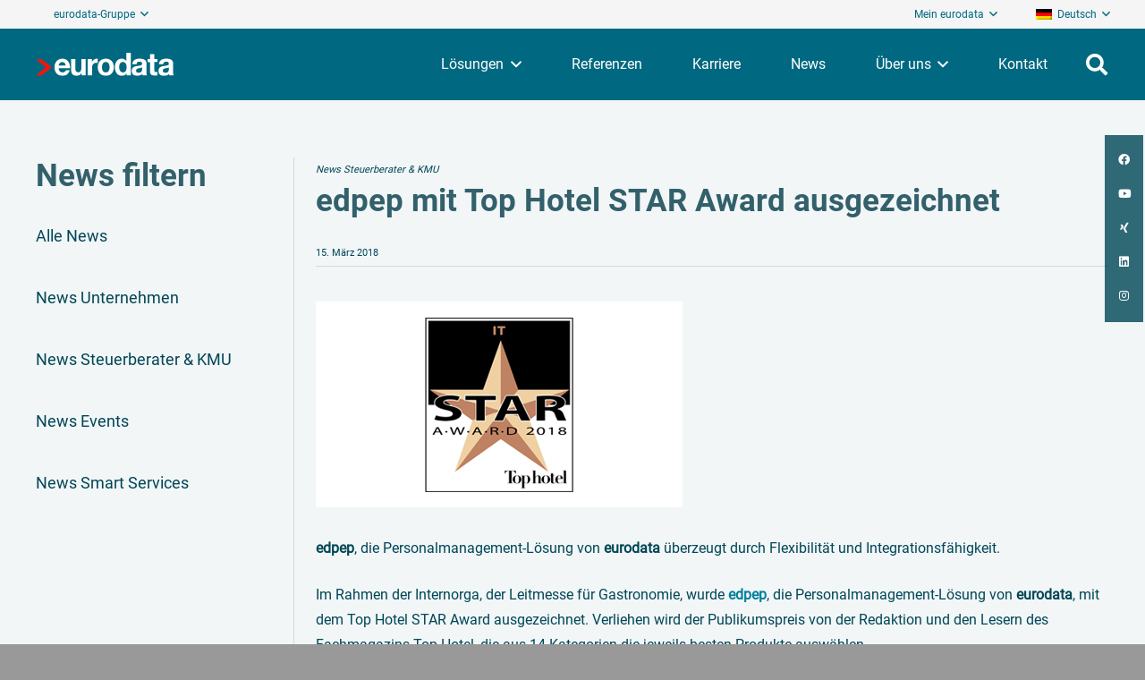

--- FILE ---
content_type: text/html; charset=UTF-8
request_url: https://www.eurodata.de/news/edpep-mit-top-hotel-star-award-ausgezeichnet/
body_size: 35260
content:
<!DOCTYPE HTML>
<html lang="de-DE" prefix="og: https://ogp.me/ns#">
<head>
	<meta charset="UTF-8">
	<link rel="alternate" hreflang="en" href="https://www.eurodata.de/en/news/edpep-receives-top-hotel-star-award/" />
<link rel="alternate" hreflang="de" href="https://www.eurodata.de/news/edpep-mit-top-hotel-star-award-ausgezeichnet/" />
<link rel="alternate" hreflang="x-default" href="https://www.eurodata.de/news/edpep-mit-top-hotel-star-award-ausgezeichnet/" />

<!-- Suchmaschinen-Optimierung durch Rank Math PRO - https://rankmath.com/ -->
<title>edpep mit Top Hotel STAR Award ausgezeichnet - eurodata</title>
<meta name="description" content="edpep, die Personalmanagement-Lösung von eurodata überzeugt durch Flexibilität und Integrationsfähigkeit."/>
<meta name="robots" content="follow, index"/>
<link rel="canonical" href="https://www.eurodata.de/news/edpep-mit-top-hotel-star-award-ausgezeichnet/" />
<meta property="og:locale" content="de_DE" />
<meta property="og:type" content="article" />
<meta property="og:title" content="edpep mit Top Hotel STAR Award ausgezeichnet - eurodata" />
<meta property="og:description" content="edpep, die Personalmanagement-Lösung von eurodata überzeugt durch Flexibilität und Integrationsfähigkeit." />
<meta property="og:url" content="https://www.eurodata.de/news/edpep-mit-top-hotel-star-award-ausgezeichnet/" />
<meta property="og:site_name" content="eurodata" />
<meta property="article:publisher" content="https://www.facebook.com/eurodata.de" />
<meta property="og:updated_time" content="2022-10-18T13:41:04+02:00" />
<meta property="og:image" content="https://www.eurodata.de/wp-content/uploads/2018/03/news-star-award.jpg" />
<meta property="og:image:secure_url" content="https://www.eurodata.de/wp-content/uploads/2018/03/news-star-award.jpg" />
<meta property="og:image:width" content="410" />
<meta property="og:image:height" content="230" />
<meta property="og:image:alt" content="Offizielles Logo von Top Hotel Star Award" />
<meta property="og:image:type" content="image/jpeg" />
<meta name="twitter:card" content="summary_large_image" />
<meta name="twitter:title" content="edpep mit Top Hotel STAR Award ausgezeichnet - eurodata" />
<meta name="twitter:description" content="edpep, die Personalmanagement-Lösung von eurodata überzeugt durch Flexibilität und Integrationsfähigkeit." />
<meta name="twitter:image" content="https://www.eurodata.de/wp-content/uploads/2018/03/news-star-award.jpg" />
<script type="application/ld+json" class="rank-math-schema">{"@context":"https://schema.org","@graph":[{"@type":"BreadcrumbList","@id":"https://www.eurodata.de/news/edpep-mit-top-hotel-star-award-ausgezeichnet/#breadcrumb","itemListElement":[{"@type":"ListItem","position":"1","item":{"@id":"https://www.eurodata.de","name":"Startseite"}},{"@type":"ListItem","position":"2","item":{"@id":"https://www.eurodata.de/news-archive/","name":"News"}},{"@type":"ListItem","position":"3","item":{"@id":"https://www.eurodata.de/news/edpep-mit-top-hotel-star-award-ausgezeichnet/","name":"edpep mit Top Hotel STAR Award ausgezeichnet"}}]}]}</script>
<!-- /Rank Math WordPress SEO Plugin -->


<link rel="alternate" type="application/rss+xml" title="eurodata &raquo; Feed" href="https://www.eurodata.de/feed/" />
<link rel="alternate" type="application/rss+xml" title="eurodata &raquo; Kommentar-Feed" href="https://www.eurodata.de/comments/feed/" />
<link rel="alternate" title="oEmbed (JSON)" type="application/json+oembed" href="https://www.eurodata.de/wp-json/oembed/1.0/embed?url=https%3A%2F%2Fwww.eurodata.de%2Fnews%2Fedpep-mit-top-hotel-star-award-ausgezeichnet%2F" />
<link rel="alternate" title="oEmbed (XML)" type="text/xml+oembed" href="https://www.eurodata.de/wp-json/oembed/1.0/embed?url=https%3A%2F%2Fwww.eurodata.de%2Fnews%2Fedpep-mit-top-hotel-star-award-ausgezeichnet%2F&#038;format=xml" />
<link rel="canonical" href="https://www.eurodata.de/news/edpep-mit-top-hotel-star-award-ausgezeichnet/" />
<meta name="viewport" content="width=device-width, initial-scale=1">
<meta name="theme-color" content="#f5f5f5">
<meta property="og:title" content="edpep mit Top Hotel STAR Award ausgezeichnet - eurodata">
<meta property="og:url" content="https://www.eurodata.de/news/edpep-mit-top-hotel-star-award-ausgezeichnet">
<meta property="og:locale" content="de_DE">
<meta property="og:site_name" content="eurodata">
<meta property="og:type" content="article">
<meta property="og:image" content="https://www.eurodata.de/wp-content/uploads/2018/03/news-star-award.jpg" itemprop="image">
<meta property="og:locale:alternate" content="en_US">
<link rel="preload" href="https://www.eurodata.de/wp-content/uploads/2023/02/roboto-v30-latin-regular.woff" as="font" type="font/woff" crossorigin><link rel="preload" href="https://www.eurodata.de/wp-content/uploads/2023/02/roboto-v30-latin-regular.woff2" as="font" type="font/woff2" crossorigin><link rel="preload" href="https://www.eurodata.de/wp-content/uploads/2023/02/roboto-v30-latin-700.woff2" as="font" type="font/woff2" crossorigin><link rel="preload" href="https://www.eurodata.de/wp-content/uploads/2023/02/roboto-v30-latin-700.woff" as="font" type="font/woff" crossorigin><link rel="preload" href="https://www.eurodata.de/wp-content/uploads/2024/01/roboto-v30-latin-bold.woff" as="font" type="font/woff" crossorigin><link rel="preload" href="https://www.eurodata.de/wp-content/uploads/2024/01/roboto-v30-latin-bold.woff2" as="font" type="font/woff2" crossorigin><style id='wp-img-auto-sizes-contain-inline-css'>
img:is([sizes=auto i],[sizes^="auto," i]){contain-intrinsic-size:3000px 1500px}
/*# sourceURL=wp-img-auto-sizes-contain-inline-css */
</style>
<link data-minify="1" rel='stylesheet' id='menu-image-css' href='https://www.eurodata.de/wp-content/cache/min/1/wp-content/plugins/menu-image/includes/css/menu-image.css?ver=1768443648' media='all' />
<link data-minify="1" rel='stylesheet' id='dashicons-css' href='https://www.eurodata.de/wp-content/cache/min/1/wp-includes/css/dashicons.min.css?ver=1768443648' media='all' />
<link rel='stylesheet' id='parent-style-css' href='https://www.eurodata.de/wp-content/themes/Impreza/style.css?ver=6.9' media='all' />
<link data-minify="1" rel='stylesheet' id='child-theme-css-css' href='https://www.eurodata.de/wp-content/cache/min/1/wp-content/themes/Impreza-CHILD/style.css?ver=1768443648' media='all' />
<link data-minify="1" rel='stylesheet' id='borlabs-cookie-custom-css' href='https://www.eurodata.de/wp-content/cache/min/1/wp-content/cache/borlabs-cookie/1/borlabs-cookie-1-de.css?ver=1768443648' media='all' />
<link rel='stylesheet' id='us-style-css' href='https://www.eurodata.de/wp-content/themes/Impreza/css/style.min.css?ver=8.42' media='all' />
<link data-minify="1" rel='stylesheet' id='theme-style-css' href='https://www.eurodata.de/wp-content/cache/min/1/wp-content/themes/Impreza-CHILD/style.css?ver=1768443648' media='all' />
<style id='rocket-lazyload-inline-css'>
.rll-youtube-player{position:relative;padding-bottom:56.23%;height:0;overflow:hidden;max-width:100%;}.rll-youtube-player:focus-within{outline: 2px solid currentColor;outline-offset: 5px;}.rll-youtube-player iframe{position:absolute;top:0;left:0;width:100%;height:100%;z-index:100;background:0 0}.rll-youtube-player img{bottom:0;display:block;left:0;margin:auto;max-width:100%;width:100%;position:absolute;right:0;top:0;border:none;height:auto;-webkit-transition:.4s all;-moz-transition:.4s all;transition:.4s all}.rll-youtube-player img:hover{-webkit-filter:brightness(75%)}.rll-youtube-player .play{height:100%;width:100%;left:0;top:0;position:absolute;background:url(https://www.eurodata.de/wp-content/plugins/wp-rocket/assets/img/youtube.png) no-repeat center;background-color: transparent !important;cursor:pointer;border:none;}
/*# sourceURL=rocket-lazyload-inline-css */
</style>
<!--n2css--><!--n2js--><script data-no-optimize="1" data-no-minify="1" data-cfasync="false" nowprocket src="https://www.eurodata.de/wp-content/cache/borlabs-cookie/1/borlabs-cookie-config-de.json.js?ver=3.3.23-58" id="borlabs-cookie-config-js"></script>
<script data-no-optimize="1" data-no-minify="1" data-cfasync="false" nowprocket src="https://www.eurodata.de/wp-content/plugins/borlabs-cookie/assets/javascript/borlabs-cookie-prioritize.min.js?ver=3.3.23" id="borlabs-cookie-prioritize-js"></script>
<script></script><script data-borlabs-cookie-script-blocker-ignore>
brlbsImprezaBlockedYoutubeScripts = [];
brlbsImprezaBlockedVimeoScripts = [];
(function () {
	const originalDocumentHeadAppend = document.head.append;

    // don't block if we have consent
    const cookies = document.cookie.split('; ');
    let consentVimeo = false;
    let consentYoutube = false;
    for (let c of cookies) {
    if (c.startsWith('borlabs-cookie=')) {
            consentVimeo = c.includes('%22vimeo%22');
            consentYoutube = c.includes('%22youtube%22');
            break;
        }
    }

    window.addEventListener('borlabs-cookie-consent-saved', () => {
        consentVimeo = BorlabsCookie.Consents.hasConsent('vimeo');
        consentYoutube = BorlabsCookie.Consents.hasConsent('youtube');

        if (consentVimeo) {
            brlbsImprezaBlockedVimeoScripts.forEach(s => originalDocumentHeadAppend.call(document.head, s));
            brlbsImprezaBlockedVimeoScripts = [];
        }
        if (consentYoutube) {
            brlbsImprezaBlockedYoutubeScripts.forEach(s => originalDocumentHeadAppend.call(document.head, s));
            brlbsImprezaBlockedYoutubeScripts = [];
        }
    });

    document.head.append = function () {
        if (arguments.length > 0 && arguments[0].tagName === 'SCRIPT') {
            if (!consentYoutube && arguments[0].id != null && arguments[0].id.startsWith('youtube_api_') && arguments[0].src.startsWith('https://www.youtube.com/iframe_api')) {
              brlbsImprezaBlockedYoutubeScripts.push(arguments[0]);
              return document.createDocumentFragment();
            } else if (!consentVimeo && arguments[0].classList.length === 1 && arguments[0].className.startsWith('vimeo_') && arguments[0].src.startsWith('https://player.vimeo.com/api/player.js')) {
              brlbsImprezaBlockedVimeoScripts.push(arguments[0]);
              return document.createDocumentFragment();
            }
        }
        return originalDocumentHeadAppend.call(document.head, arguments[0]);
    }
})();
</script><link rel="https://api.w.org/" href="https://www.eurodata.de/wp-json/" /><link rel="EditURI" type="application/rsd+xml" title="RSD" href="https://www.eurodata.de/xmlrpc.php?rsd" />
<meta name="generator" content="WordPress 6.9" />
<link rel='shortlink' href='https://www.eurodata.de/?p=18681' />
<meta name="generator" content="WPML ver:4.8.6 stt:1,3;" />
		<script id="us_add_no_touch">
			if ( ! /Android|webOS|iPhone|iPad|iPod|BlackBerry|IEMobile|Opera Mini/i.test( navigator.userAgent ) ) {
				document.documentElement.classList.add( "no-touch" );
			}
		</script>
				<script id="us_color_scheme_switch_class">
			if ( document.cookie.includes( "us_color_scheme_switch_is_on=true" ) ) {
				document.documentElement.classList.add( "us-color-scheme-on" );
			}
		</script>
		<script nowprocket data-borlabs-cookie-script-blocker-ignore>
if ('0' === '1' && ('0' === '1' || '1' === '1')) {
    window['gtag_enable_tcf_support'] = true;
}
window.dataLayer = window.dataLayer || [];
if (typeof gtag !== 'function') {
    function gtag() {
        dataLayer.push(arguments);
    }
}
gtag('set', 'developer_id.dYjRjMm', true);
if ('0' === '1' || '1' === '1') {
    if (window.BorlabsCookieGoogleConsentModeDefaultSet !== true) {
        let getCookieValue = function (name) {
            return document.cookie.match('(^|;)\\s*' + name + '\\s*=\\s*([^;]+)')?.pop() || '';
        };
        let cookieValue = getCookieValue('borlabs-cookie-gcs');
        let consentsFromCookie = {};
        if (cookieValue !== '') {
            consentsFromCookie = JSON.parse(decodeURIComponent(cookieValue));
        }
        let defaultValues = {
            'ad_storage': 'denied',
            'ad_user_data': 'denied',
            'ad_personalization': 'denied',
            'analytics_storage': 'denied',
            'functionality_storage': 'denied',
            'personalization_storage': 'denied',
            'security_storage': 'denied',
            'wait_for_update': 500,
        };
        gtag('consent', 'default', { ...defaultValues, ...consentsFromCookie });
    }
    window.BorlabsCookieGoogleConsentModeDefaultSet = true;
    let borlabsCookieConsentChangeHandler = function () {
        window.dataLayer = window.dataLayer || [];
        if (typeof gtag !== 'function') { function gtag(){dataLayer.push(arguments);} }

        let getCookieValue = function (name) {
            return document.cookie.match('(^|;)\\s*' + name + '\\s*=\\s*([^;]+)')?.pop() || '';
        };
        let cookieValue = getCookieValue('borlabs-cookie-gcs');
        let consentsFromCookie = {};
        if (cookieValue !== '') {
            consentsFromCookie = JSON.parse(decodeURIComponent(cookieValue));
        }

        consentsFromCookie.analytics_storage = BorlabsCookie.Consents.hasConsent('google-analytics') ? 'granted' : 'denied';

        BorlabsCookie.CookieLibrary.setCookie(
            'borlabs-cookie-gcs',
            JSON.stringify(consentsFromCookie),
            BorlabsCookie.Settings.automaticCookieDomainAndPath.value ? '' : BorlabsCookie.Settings.cookieDomain.value,
            BorlabsCookie.Settings.cookiePath.value,
            BorlabsCookie.Cookie.getPluginCookie().expires,
            BorlabsCookie.Settings.cookieSecure.value,
            BorlabsCookie.Settings.cookieSameSite.value
        );
    }
    document.addEventListener('borlabs-cookie-consent-saved', borlabsCookieConsentChangeHandler);
    document.addEventListener('borlabs-cookie-handle-unblock', borlabsCookieConsentChangeHandler);
}
if ('0' === '1') {
    gtag("js", new Date());
    gtag("config", "UA-62617847-1", {"anonymize_ip": true});

    (function (w, d, s, i) {
        var f = d.getElementsByTagName(s)[0],
            j = d.createElement(s);
        j.async = true;
        j.src =
            "https://www.googletagmanager.com/gtag/js?id=" + i;
        f.parentNode.insertBefore(j, f);
    })(window, document, "script", "UA-62617847-1");
}
</script><script nowprocket data-no-optimize="1" data-no-minify="1" data-cfasync="false" data-borlabs-cookie-script-blocker-ignore>
    (function () {
        if ('0' === '1' && '1' === '1') {
            window['gtag_enable_tcf_support'] = true;
        }
        window.dataLayer = window.dataLayer || [];
        if (typeof window.gtag !== 'function') {
            window.gtag = function () {
                window.dataLayer.push(arguments);
            };
        }
        gtag('set', 'developer_id.dYjRjMm', true);
        if ('1' === '1') {
            let getCookieValue = function (name) {
                return document.cookie.match('(^|;)\\s*' + name + '\\s*=\\s*([^;]+)')?.pop() || '';
            };
            const gtmRegionsData = '[{"google-tag-manager-cm-region":"","google-tag-manager-cm-default-ad-storage":"denied","google-tag-manager-cm-default-ad-personalization":"denied","google-tag-manager-cm-default-ad-user-data":"denied","google-tag-manager-cm-default-analytics-storage":"denied","google-tag-manager-cm-default-functionality-storage":"denied","google-tag-manager-cm-default-personalization-storage":"denied","google-tag-manager-cm-default-security-storage":"denied"}]';
            let gtmRegions = [];
            if (gtmRegionsData !== '\{\{ google-tag-manager-cm-regional-defaults \}\}') {
                gtmRegions = JSON.parse(gtmRegionsData);
            }
            let defaultRegion = null;
            for (let gtmRegionIndex in gtmRegions) {
                let gtmRegion = gtmRegions[gtmRegionIndex];
                if (gtmRegion['google-tag-manager-cm-region'] === '') {
                    defaultRegion = gtmRegion;
                } else {
                    gtag('consent', 'default', {
                        'ad_storage': gtmRegion['google-tag-manager-cm-default-ad-storage'],
                        'ad_user_data': gtmRegion['google-tag-manager-cm-default-ad-user-data'],
                        'ad_personalization': gtmRegion['google-tag-manager-cm-default-ad-personalization'],
                        'analytics_storage': gtmRegion['google-tag-manager-cm-default-analytics-storage'],
                        'functionality_storage': gtmRegion['google-tag-manager-cm-default-functionality-storage'],
                        'personalization_storage': gtmRegion['google-tag-manager-cm-default-personalization-storage'],
                        'security_storage': gtmRegion['google-tag-manager-cm-default-security-storage'],
                        'region': gtmRegion['google-tag-manager-cm-region'].toUpperCase().split(','),
						'wait_for_update': 500,
                    });
                }
            }
            let cookieValue = getCookieValue('borlabs-cookie-gcs');
            let consentsFromCookie = {};
            if (cookieValue !== '') {
                consentsFromCookie = JSON.parse(decodeURIComponent(cookieValue));
            }
            let defaultValues = {
                'ad_storage': defaultRegion === null ? 'denied' : defaultRegion['google-tag-manager-cm-default-ad-storage'],
                'ad_user_data': defaultRegion === null ? 'denied' : defaultRegion['google-tag-manager-cm-default-ad-user-data'],
                'ad_personalization': defaultRegion === null ? 'denied' : defaultRegion['google-tag-manager-cm-default-ad-personalization'],
                'analytics_storage': defaultRegion === null ? 'denied' : defaultRegion['google-tag-manager-cm-default-analytics-storage'],
                'functionality_storage': defaultRegion === null ? 'denied' : defaultRegion['google-tag-manager-cm-default-functionality-storage'],
                'personalization_storage': defaultRegion === null ? 'denied' : defaultRegion['google-tag-manager-cm-default-personalization-storage'],
                'security_storage': defaultRegion === null ? 'denied' : defaultRegion['google-tag-manager-cm-default-security-storage'],
                'wait_for_update': 500,
            };
            gtag('consent', 'default', {...defaultValues, ...consentsFromCookie});
            gtag('set', 'ads_data_redaction', true);
        }

        if ('0' === '1') {
            let url = new URL(window.location.href);

            if ((url.searchParams.has('gtm_debug') && url.searchParams.get('gtm_debug') !== '') || document.cookie.indexOf('__TAG_ASSISTANT=') !== -1 || document.documentElement.hasAttribute('data-tag-assistant-present')) {
                /* GTM block start */
                (function(w,d,s,l,i){w[l]=w[l]||[];w[l].push({'gtm.start':
                        new Date().getTime(),event:'gtm.js'});var f=d.getElementsByTagName(s)[0],
                    j=d.createElement(s),dl=l!='dataLayer'?'&l='+l:'';j.async=true;j.src=
                    'https://www.googletagmanager.com/gtm.js?id='+i+dl;f.parentNode.insertBefore(j,f);
                })(window,document,'script','dataLayer','GTM-N8LH86B');
                /* GTM block end */
            } else {
                /* GTM block start */
                (function(w,d,s,l,i){w[l]=w[l]||[];w[l].push({'gtm.start':
                        new Date().getTime(),event:'gtm.js'});var f=d.getElementsByTagName(s)[0],
                    j=d.createElement(s),dl=l!='dataLayer'?'&l='+l:'';j.async=true;j.src=
                    'https://www.eurodata.de/wp-content/uploads/borlabs-cookie/' + i + '.js?ver=not-set-yet';f.parentNode.insertBefore(j,f);
                })(window,document,'script','dataLayer','GTM-N8LH86B');
                /* GTM block end */
            }
        }


        let borlabsCookieConsentChangeHandler = function () {
            window.dataLayer = window.dataLayer || [];
            if (typeof window.gtag !== 'function') {
                window.gtag = function() {
                    window.dataLayer.push(arguments);
                };
            }

            let consents = BorlabsCookie.Cookie.getPluginCookie().consents;

            if ('1' === '1') {
                let gtmConsents = {};
                let customConsents = {};

				let services = BorlabsCookie.Services._services;

				for (let service in services) {
					if (service !== 'borlabs-cookie') {
						customConsents['borlabs_cookie_' + service.replaceAll('-', '_')] = BorlabsCookie.Consents.hasConsent(service) ? 'granted' : 'denied';
					}
				}

                if ('0' === '1') {
                    gtmConsents = {
                        'analytics_storage': BorlabsCookie.Consents.hasConsentForServiceGroup('statistics') === true ? 'granted' : 'denied',
                        'functionality_storage': BorlabsCookie.Consents.hasConsentForServiceGroup('statistics') === true ? 'granted' : 'denied',
                        'personalization_storage': BorlabsCookie.Consents.hasConsentForServiceGroup('statistics') === true ? 'granted' : 'denied',
                        'security_storage': BorlabsCookie.Consents.hasConsentForServiceGroup('statistics') === true ? 'granted' : 'denied',
                    };
                } else {
                    gtmConsents = {
                        'ad_storage': BorlabsCookie.Consents.hasConsentForServiceGroup('statistics') === true ? 'granted' : 'denied',
                        'ad_user_data': BorlabsCookie.Consents.hasConsentForServiceGroup('statistics') === true ? 'granted' : 'denied',
                        'ad_personalization': BorlabsCookie.Consents.hasConsentForServiceGroup('statistics') === true ? 'granted' : 'denied',
                        'analytics_storage': BorlabsCookie.Consents.hasConsentForServiceGroup('statistics') === true ? 'granted' : 'denied',
                        'functionality_storage': BorlabsCookie.Consents.hasConsentForServiceGroup('statistics') === true ? 'granted' : 'denied',
                        'personalization_storage': BorlabsCookie.Consents.hasConsentForServiceGroup('statistics') === true ? 'granted' : 'denied',
                        'security_storage': BorlabsCookie.Consents.hasConsentForServiceGroup('statistics') === true ? 'granted' : 'denied',
                    };
                }
                BorlabsCookie.CookieLibrary.setCookie(
                    'borlabs-cookie-gcs',
                    JSON.stringify(gtmConsents),
                    BorlabsCookie.Settings.automaticCookieDomainAndPath.value ? '' : BorlabsCookie.Settings.cookieDomain.value,
                    BorlabsCookie.Settings.cookiePath.value,
                    BorlabsCookie.Cookie.getPluginCookie().expires,
                    BorlabsCookie.Settings.cookieSecure.value,
                    BorlabsCookie.Settings.cookieSameSite.value
                );
                gtag('consent', 'update', {...gtmConsents, ...customConsents});
            }


            for (let serviceGroup in consents) {
                for (let service of consents[serviceGroup]) {
                    if (!window.BorlabsCookieGtmPackageSentEvents.includes(service) && service !== 'borlabs-cookie') {
                        window.dataLayer.push({
                            event: 'borlabs-cookie-opt-in-' + service,
                        });
                        window.BorlabsCookieGtmPackageSentEvents.push(service);
                    }
                }
            }
            let afterConsentsEvent = document.createEvent('Event');
            afterConsentsEvent.initEvent('borlabs-cookie-google-tag-manager-after-consents', true, true);
            document.dispatchEvent(afterConsentsEvent);
        };
        window.BorlabsCookieGtmPackageSentEvents = [];
        document.addEventListener('borlabs-cookie-consent-saved', borlabsCookieConsentChangeHandler);
        document.addEventListener('borlabs-cookie-handle-unblock', borlabsCookieConsentChangeHandler);
    })();
</script><meta name="generator" content="Powered by WPBakery Page Builder - drag and drop page builder for WordPress."/>
<link rel="icon" href="https://www.eurodata.de/wp-content/uploads/2022/06/icon-512x512_eurodata-36x36.png" sizes="32x32" />
<link rel="icon" href="https://www.eurodata.de/wp-content/uploads/2022/06/icon-512x512_eurodata-200x200.png" sizes="192x192" />
<link rel="apple-touch-icon" href="https://www.eurodata.de/wp-content/uploads/2022/06/icon-512x512_eurodata-200x200.png" />
<meta name="msapplication-TileImage" content="https://www.eurodata.de/wp-content/uploads/2022/06/icon-512x512_eurodata-300x300.png" />
<noscript><style> .wpb_animate_when_almost_visible { opacity: 1; }</style></noscript><noscript><style id="rocket-lazyload-nojs-css">.rll-youtube-player, [data-lazy-src]{display:none !important;}</style></noscript>		<style id="us-icon-fonts">@font-face{font-display:swap;font-style:normal;font-family:"fontawesome";font-weight:900;src:url("https://www.eurodata.de/wp-content/themes/Impreza/fonts/fa-solid-900.woff2?ver=8.42") format("woff2")}.fas{font-family:"fontawesome";font-weight:900}@font-face{font-display:swap;font-style:normal;font-family:"fontawesome";font-weight:400;src:url("https://www.eurodata.de/wp-content/themes/Impreza/fonts/fa-regular-400.woff2?ver=8.42") format("woff2")}.far{font-family:"fontawesome";font-weight:400}@font-face{font-display:swap;font-style:normal;font-family:"fontawesome";font-weight:300;src:url("https://www.eurodata.de/wp-content/themes/Impreza/fonts/fa-light-300.woff2?ver=8.42") format("woff2")}.fal{font-family:"fontawesome";font-weight:300}@font-face{font-display:swap;font-style:normal;font-family:"Font Awesome 5 Duotone";font-weight:900;src:url("https://www.eurodata.de/wp-content/themes/Impreza/fonts/fa-duotone-900.woff2?ver=8.42") format("woff2")}.fad{font-family:"Font Awesome 5 Duotone";font-weight:900}.fad{position:relative}.fad:before{position:absolute}.fad:after{opacity:0.4}@font-face{font-display:swap;font-style:normal;font-family:"Font Awesome 5 Brands";font-weight:400;src:url("https://www.eurodata.de/wp-content/themes/Impreza/fonts/fa-brands-400.woff2?ver=8.42") format("woff2")}.fab{font-family:"Font Awesome 5 Brands";font-weight:400}@font-face{font-display:block;font-style:normal;font-family:"Material Icons";font-weight:400;src:url("https://www.eurodata.de/wp-content/themes/Impreza/fonts/material-icons.woff2?ver=8.42") format("woff2")}.material-icons{font-family:"Material Icons";font-weight:400}</style>
				<style id="us-theme-options-css">:root{--color-header-middle-bg:#f2f6f7;--color-header-middle-bg-grad:#f2f6f7;--color-header-middle-text:#3d494d;--color-header-middle-text-hover:#3d494d;--color-header-transparent-bg:#006880;--color-header-transparent-bg-grad:#006880;--color-header-transparent-text:#ffffff;--color-header-transparent-text-hover:#ffffff;--color-chrome-toolbar:#f5f5f5;--color-header-top-bg:#d0d9de;--color-header-top-bg-grad:#d0d9de;--color-header-top-text:#004757;--color-header-top-text-hover:#006880;--color-header-top-transparent-bg:rgba(0,0,0,0.2);--color-header-top-transparent-bg-grad:rgba(0,0,0,0.2);--color-header-top-transparent-text:rgba(255,255,255,0.66);--color-header-top-transparent-text-hover:#ffffff;--color-content-bg:#f2f6f7;--color-content-bg-grad:#f2f6f7;--color-content-bg-alt:#ffffff;--color-content-bg-alt-grad:#ffffff;--color-content-border:#f5f5f5;--color-content-heading:#32606b;--color-content-heading-grad:#32606b;--color-content-text:#004656;--color-content-link:#007f9c;--color-content-link-hover:#8ba8b2;--color-content-primary:#177f9c;--color-content-primary-grad:#177f9c;--color-content-secondary:#007f9c;--color-content-secondary-grad:#007f9c;--color-content-faded:#dddddd;--color-content-overlay:rgba(0,0,0,0.75);--color-content-overlay-grad:rgba(0,0,0,0.75);--color-alt-content-bg:#87c3be;--color-alt-content-bg-grad:#87c3be;--color-alt-content-bg-alt:#e68909;--color-alt-content-bg-alt-grad:#e68909;--color-alt-content-border:#dddddd;--color-alt-content-heading:#003a47;--color-alt-content-heading-grad:#003a47;--color-alt-content-text:#00242c;--color-alt-content-link:#457d8a;--color-alt-content-link-hover:#8ba8b2;--color-alt-content-primary:#007f9c;--color-alt-content-primary-grad:#007f9c;--color-alt-content-secondary:#8ba8b2;--color-alt-content-secondary-grad:#8ba8b2;--color-alt-content-faded:#999999;--color-alt-content-overlay:rgba(222,238,242,0.75);--color-alt-content-overlay-grad:rgba(222,238,242,0.75);--color-footer-bg:#003a47;--color-footer-bg-grad:#003a47;--color-footer-text:#d1e4eb;--color-footer-link:#006880;--color-footer-link-hover:#007f9c;--color-content-primary-faded:rgba(23,127,156,0.15);--box-shadow:0 5px 15px rgba(0,0,0,.15);--box-shadow-up:0 -5px 15px rgba(0,0,0,.15);--site-canvas-width:1300px;--site-content-width:1290px;--site-sidebar-width:25%;--text-block-margin-bottom:1.5rem;--focus-outline-width:2px}@font-face{font-display:swap;font-style:normal;font-family:"Roboto-Regular-Uploaded";font-weight:400;src:url(/wp-content/uploads/2023/02/roboto-v30-latin-regular.woff) format("woff"),url(/wp-content/uploads/2023/02/roboto-v30-latin-regular.woff2) format("woff2")}@font-face{font-display:swap;font-style:normal;font-family:"Roboto-Medium-Uploaded";font-weight:600;src:url(/wp-content/uploads/2023/02/roboto-v30-latin-700.woff2) format("woff2"),url(/wp-content/uploads/2023/02/roboto-v30-latin-700.woff) format("woff")}@font-face{font-display:swap;font-style:normal;font-family:"Roboto-Bold-Uploaded";font-weight:700;src:url(/wp-content/uploads/2024/01/roboto-v30-latin-bold.woff) format("woff"),url(/wp-content/uploads/2024/01/roboto-v30-latin-bold.woff2) format("woff2")}:root{--font-family:Roboto-Regular-Uploaded;--font-size:16px;--line-height:28px;--font-weight:400;--bold-font-weight:700;--text-transform:none;--font-style:normal;--letter-spacing:0em;--h1-font-family:Roboto-Medium-Uploaded;--h1-font-size:2.85rem;--h1-line-height:1.17;--h1-font-weight:500;--h1-bold-font-weight:700;--h1-text-transform:none;--h1-font-style:normal;--h1-letter-spacing:0em;--h1-margin-bottom:1.5rem;--h2-font-family:var(--h1-font-family);--h2-font-size:2.2rem;--h2-line-height:1.17;--h2-font-weight:var(--h1-font-weight);--h2-bold-font-weight:var(--h1-bold-font-weight);--h2-text-transform:var(--h1-text-transform);--h2-font-style:var(--h1-font-style);--h2-letter-spacing:0em;--h2-margin-bottom:1.5rem;--h3-font-family:var(--h1-font-family);--h3-font-size:1.8rem;--h3-line-height:1.17;--h3-font-weight:var(--h1-font-weight);--h3-bold-font-weight:var(--h1-bold-font-weight);--h3-text-transform:var(--h1-text-transform);--h3-font-style:var(--h1-font-style);--h3-letter-spacing:0em;--h3-margin-bottom:1.5rem;--h4-font-family:var(--h1-font-family);--h4-font-size:1.5rem;--h4-line-height:1.20;--h4-font-weight:600;--h4-bold-font-weight:var(--h1-bold-font-weight);--h4-text-transform:var(--h1-text-transform);--h4-font-style:var(--h1-font-style);--h4-letter-spacing:0em;--h4-margin-bottom:1.5rem;--h5-font-family:var(--h1-font-family);--h5-font-size:1.2rem;--h5-line-height:1.1;--h5-font-weight:400;--h5-bold-font-weight:var(--h1-bold-font-weight);--h5-text-transform:var(--h1-text-transform);--h5-font-style:var(--h1-font-style);--h5-letter-spacing:0em;--h5-margin-bottom:1.1rem;--h6-font-family:var(--h1-font-family);--h6-font-size:0.88rem;--h6-line-height:1.2;--h6-font-weight:400;--h6-bold-font-weight:var(--h1-bold-font-weight);--h6-text-transform:var(--h1-text-transform);--h6-font-style:var(--h1-font-style);--h6-letter-spacing:0em;--h6-margin-bottom:1.5rem}@media (max-width:812px){:root{--h1-font-size:2rem;--h2-font-size:1.7rem;--h3-font-size:1.3rem;--h4-font-size:1.2rem;--h5-font-size:1rem;--h6-font-size:1.3rem}}h1{font-family:var(--h1-font-family,inherit);font-weight:var(--h1-font-weight,inherit);font-size:var(--h1-font-size,inherit);font-style:var(--h1-font-style,inherit);line-height:var(--h1-line-height,1.4);letter-spacing:var(--h1-letter-spacing,inherit);text-transform:var(--h1-text-transform,inherit);margin-bottom:var(--h1-margin-bottom,1.5rem)}h1>strong{font-weight:var(--h1-bold-font-weight,bold)}h2{font-family:var(--h2-font-family,inherit);font-weight:var(--h2-font-weight,inherit);font-size:var(--h2-font-size,inherit);font-style:var(--h2-font-style,inherit);line-height:var(--h2-line-height,1.4);letter-spacing:var(--h2-letter-spacing,inherit);text-transform:var(--h2-text-transform,inherit);margin-bottom:var(--h2-margin-bottom,1.5rem)}h2>strong{font-weight:var(--h2-bold-font-weight,bold)}h3{font-family:var(--h3-font-family,inherit);font-weight:var(--h3-font-weight,inherit);font-size:var(--h3-font-size,inherit);font-style:var(--h3-font-style,inherit);line-height:var(--h3-line-height,1.4);letter-spacing:var(--h3-letter-spacing,inherit);text-transform:var(--h3-text-transform,inherit);margin-bottom:var(--h3-margin-bottom,1.5rem)}h3>strong{font-weight:var(--h3-bold-font-weight,bold)}h4{font-family:var(--h4-font-family,inherit);font-weight:var(--h4-font-weight,inherit);font-size:var(--h4-font-size,inherit);font-style:var(--h4-font-style,inherit);line-height:var(--h4-line-height,1.4);letter-spacing:var(--h4-letter-spacing,inherit);text-transform:var(--h4-text-transform,inherit);margin-bottom:var(--h4-margin-bottom,1.5rem)}h4>strong{font-weight:var(--h4-bold-font-weight,bold)}h5{font-family:var(--h5-font-family,inherit);font-weight:var(--h5-font-weight,inherit);font-size:var(--h5-font-size,inherit);font-style:var(--h5-font-style,inherit);line-height:var(--h5-line-height,1.4);letter-spacing:var(--h5-letter-spacing,inherit);text-transform:var(--h5-text-transform,inherit);margin-bottom:var(--h5-margin-bottom,1.5rem)}h5>strong{font-weight:var(--h5-bold-font-weight,bold)}h6{font-family:var(--h6-font-family,inherit);font-weight:var(--h6-font-weight,inherit);font-size:var(--h6-font-size,inherit);font-style:var(--h6-font-style,inherit);line-height:var(--h6-line-height,1.4);letter-spacing:var(--h6-letter-spacing,inherit);text-transform:var(--h6-text-transform,inherit);margin-bottom:var(--h6-margin-bottom,1.5rem)}h6>strong{font-weight:var(--h6-bold-font-weight,bold)}body{background:#999999}@media (max-width:1370px){.l-main .aligncenter{max-width:calc(100vw - 5rem)}}@media (min-width:1281px){.l-subheader{--padding-inline:2.5rem}.l-section{--padding-inline:2.5rem}body.usb_preview .hide_on_default{opacity:0.25!important}.vc_hidden-lg,body:not(.usb_preview) .hide_on_default{display:none!important}.default_align_left{text-align:left;justify-content:flex-start}.default_align_right{text-align:right;justify-content:flex-end}.default_align_center{text-align:center;justify-content:center}.w-hwrapper.default_align_center>*{margin-left:calc( var(--hwrapper-gap,1.2rem) / 2 );margin-right:calc( var(--hwrapper-gap,1.2rem) / 2 )}.default_align_justify{justify-content:space-between}.w-hwrapper>.default_align_justify,.default_align_justify>.w-btn{width:100%}*:not(.w-hwrapper:not(.wrap))>.w-btn-wrapper:not([class*="default_align_none"]):not(.align_none){display:block;margin-inline-end:0}}@media (min-width:1049px) and (max-width:1280px){.l-subheader{--padding-inline:2.5rem}.l-section{--padding-inline:2.5rem}body.usb_preview .hide_on_laptops{opacity:0.25!important}.vc_hidden-md,body:not(.usb_preview) .hide_on_laptops{display:none!important}.laptops_align_left{text-align:left;justify-content:flex-start}.laptops_align_right{text-align:right;justify-content:flex-end}.laptops_align_center{text-align:center;justify-content:center}.w-hwrapper.laptops_align_center>*{margin-left:calc( var(--hwrapper-gap,1.2rem) / 2 );margin-right:calc( var(--hwrapper-gap,1.2rem) / 2 )}.laptops_align_justify{justify-content:space-between}.w-hwrapper>.laptops_align_justify,.laptops_align_justify>.w-btn{width:100%}*:not(.w-hwrapper:not(.wrap))>.w-btn-wrapper:not([class*="laptops_align_none"]):not(.align_none){display:block;margin-inline-end:0}.g-cols.via_grid[style*="--laptops-columns-gap"]{gap:var(--laptops-columns-gap,3rem)}}@media (min-width:813px) and (max-width:1048px){.l-subheader{--padding-inline:1rem}.l-section{--padding-inline:2.5rem}body.usb_preview .hide_on_tablets{opacity:0.25!important}.vc_hidden-sm,body:not(.usb_preview) .hide_on_tablets{display:none!important}.tablets_align_left{text-align:left;justify-content:flex-start}.tablets_align_right{text-align:right;justify-content:flex-end}.tablets_align_center{text-align:center;justify-content:center}.w-hwrapper.tablets_align_center>*{margin-left:calc( var(--hwrapper-gap,1.2rem) / 2 );margin-right:calc( var(--hwrapper-gap,1.2rem) / 2 )}.tablets_align_justify{justify-content:space-between}.w-hwrapper>.tablets_align_justify,.tablets_align_justify>.w-btn{width:100%}*:not(.w-hwrapper:not(.wrap))>.w-btn-wrapper:not([class*="tablets_align_none"]):not(.align_none){display:block;margin-inline-end:0}.g-cols.via_grid[style*="--tablets-columns-gap"]{gap:var(--tablets-columns-gap,3rem)}}@media (max-width:812px){.l-subheader{--padding-inline:1rem}.l-section{--padding-inline:1.5rem}body.usb_preview .hide_on_mobiles{opacity:0.25!important}.vc_hidden-xs,body:not(.usb_preview) .hide_on_mobiles{display:none!important}.mobiles_align_left{text-align:left;justify-content:flex-start}.mobiles_align_right{text-align:right;justify-content:flex-end}.mobiles_align_center{text-align:center;justify-content:center}.w-hwrapper.mobiles_align_center>*{margin-left:calc( var(--hwrapper-gap,1.2rem) / 2 );margin-right:calc( var(--hwrapper-gap,1.2rem) / 2 )}.mobiles_align_justify{justify-content:space-between}.w-hwrapper>.mobiles_align_justify,.mobiles_align_justify>.w-btn{width:100%}.w-hwrapper.stack_on_mobiles{display:block}.w-hwrapper.stack_on_mobiles>:not(script){display:block;margin:0 0 var(--hwrapper-gap,1.2rem)}.w-hwrapper.stack_on_mobiles>:last-child{margin-bottom:0}*:not(.w-hwrapper:not(.wrap))>.w-btn-wrapper:not([class*="mobiles_align_none"]):not(.align_none){display:block;margin-inline-end:0}.g-cols.via_grid[style*="--mobiles-columns-gap"]{gap:var(--mobiles-columns-gap,1.5rem)}}@media (max-width:812px){.g-cols.type_default>div[class*="vc_col-xs-"]{margin-top:1rem;margin-bottom:1rem}.g-cols>div:not([class*="vc_col-xs-"]){width:100%;margin:0 0 1.5rem}.g-cols.reversed>div:last-of-type{order:-1}.g-cols.type_boxes>div,.g-cols.reversed>div:first-child,.g-cols:not(.reversed)>div:last-child,.g-cols>div.has_bg_color{margin-bottom:0}.vc_col-xs-1{width:8.3333%}.vc_col-xs-2{width:16.6666%}.vc_col-xs-1\/5{width:20%}.vc_col-xs-3{width:25%}.vc_col-xs-4{width:33.3333%}.vc_col-xs-2\/5{width:40%}.vc_col-xs-5{width:41.6666%}.vc_col-xs-6{width:50%}.vc_col-xs-7{width:58.3333%}.vc_col-xs-3\/5{width:60%}.vc_col-xs-8{width:66.6666%}.vc_col-xs-9{width:75%}.vc_col-xs-4\/5{width:80%}.vc_col-xs-10{width:83.3333%}.vc_col-xs-11{width:91.6666%}.vc_col-xs-12{width:100%}.vc_col-xs-offset-0{margin-left:0}.vc_col-xs-offset-1{margin-left:8.3333%}.vc_col-xs-offset-2{margin-left:16.6666%}.vc_col-xs-offset-1\/5{margin-left:20%}.vc_col-xs-offset-3{margin-left:25%}.vc_col-xs-offset-4{margin-left:33.3333%}.vc_col-xs-offset-2\/5{margin-left:40%}.vc_col-xs-offset-5{margin-left:41.6666%}.vc_col-xs-offset-6{margin-left:50%}.vc_col-xs-offset-7{margin-left:58.3333%}.vc_col-xs-offset-3\/5{margin-left:60%}.vc_col-xs-offset-8{margin-left:66.6666%}.vc_col-xs-offset-9{margin-left:75%}.vc_col-xs-offset-4\/5{margin-left:80%}.vc_col-xs-offset-10{margin-left:83.3333%}.vc_col-xs-offset-11{margin-left:91.6666%}.vc_col-xs-offset-12{margin-left:100%}}@media (min-width:813px){.vc_col-sm-1{width:8.3333%}.vc_col-sm-2{width:16.6666%}.vc_col-sm-1\/5{width:20%}.vc_col-sm-3{width:25%}.vc_col-sm-4{width:33.3333%}.vc_col-sm-2\/5{width:40%}.vc_col-sm-5{width:41.6666%}.vc_col-sm-6{width:50%}.vc_col-sm-7{width:58.3333%}.vc_col-sm-3\/5{width:60%}.vc_col-sm-8{width:66.6666%}.vc_col-sm-9{width:75%}.vc_col-sm-4\/5{width:80%}.vc_col-sm-10{width:83.3333%}.vc_col-sm-11{width:91.6666%}.vc_col-sm-12{width:100%}.vc_col-sm-offset-0{margin-left:0}.vc_col-sm-offset-1{margin-left:8.3333%}.vc_col-sm-offset-2{margin-left:16.6666%}.vc_col-sm-offset-1\/5{margin-left:20%}.vc_col-sm-offset-3{margin-left:25%}.vc_col-sm-offset-4{margin-left:33.3333%}.vc_col-sm-offset-2\/5{margin-left:40%}.vc_col-sm-offset-5{margin-left:41.6666%}.vc_col-sm-offset-6{margin-left:50%}.vc_col-sm-offset-7{margin-left:58.3333%}.vc_col-sm-offset-3\/5{margin-left:60%}.vc_col-sm-offset-8{margin-left:66.6666%}.vc_col-sm-offset-9{margin-left:75%}.vc_col-sm-offset-4\/5{margin-left:80%}.vc_col-sm-offset-10{margin-left:83.3333%}.vc_col-sm-offset-11{margin-left:91.6666%}.vc_col-sm-offset-12{margin-left:100%}}@media (min-width:1049px){.vc_col-md-1{width:8.3333%}.vc_col-md-2{width:16.6666%}.vc_col-md-1\/5{width:20%}.vc_col-md-3{width:25%}.vc_col-md-4{width:33.3333%}.vc_col-md-2\/5{width:40%}.vc_col-md-5{width:41.6666%}.vc_col-md-6{width:50%}.vc_col-md-7{width:58.3333%}.vc_col-md-3\/5{width:60%}.vc_col-md-8{width:66.6666%}.vc_col-md-9{width:75%}.vc_col-md-4\/5{width:80%}.vc_col-md-10{width:83.3333%}.vc_col-md-11{width:91.6666%}.vc_col-md-12{width:100%}.vc_col-md-offset-0{margin-left:0}.vc_col-md-offset-1{margin-left:8.3333%}.vc_col-md-offset-2{margin-left:16.6666%}.vc_col-md-offset-1\/5{margin-left:20%}.vc_col-md-offset-3{margin-left:25%}.vc_col-md-offset-4{margin-left:33.3333%}.vc_col-md-offset-2\/5{margin-left:40%}.vc_col-md-offset-5{margin-left:41.6666%}.vc_col-md-offset-6{margin-left:50%}.vc_col-md-offset-7{margin-left:58.3333%}.vc_col-md-offset-3\/5{margin-left:60%}.vc_col-md-offset-8{margin-left:66.6666%}.vc_col-md-offset-9{margin-left:75%}.vc_col-md-offset-4\/5{margin-left:80%}.vc_col-md-offset-10{margin-left:83.3333%}.vc_col-md-offset-11{margin-left:91.6666%}.vc_col-md-offset-12{margin-left:100%}}@media (min-width:1281px){.vc_col-lg-1{width:8.3333%}.vc_col-lg-2{width:16.6666%}.vc_col-lg-1\/5{width:20%}.vc_col-lg-3{width:25%}.vc_col-lg-4{width:33.3333%}.vc_col-lg-2\/5{width:40%}.vc_col-lg-5{width:41.6666%}.vc_col-lg-6{width:50%}.vc_col-lg-7{width:58.3333%}.vc_col-lg-3\/5{width:60%}.vc_col-lg-8{width:66.6666%}.vc_col-lg-9{width:75%}.vc_col-lg-4\/5{width:80%}.vc_col-lg-10{width:83.3333%}.vc_col-lg-11{width:91.6666%}.vc_col-lg-12{width:100%}.vc_col-lg-offset-0{margin-left:0}.vc_col-lg-offset-1{margin-left:8.3333%}.vc_col-lg-offset-2{margin-left:16.6666%}.vc_col-lg-offset-1\/5{margin-left:20%}.vc_col-lg-offset-3{margin-left:25%}.vc_col-lg-offset-4{margin-left:33.3333%}.vc_col-lg-offset-2\/5{margin-left:40%}.vc_col-lg-offset-5{margin-left:41.6666%}.vc_col-lg-offset-6{margin-left:50%}.vc_col-lg-offset-7{margin-left:58.3333%}.vc_col-lg-offset-3\/5{margin-left:60%}.vc_col-lg-offset-8{margin-left:66.6666%}.vc_col-lg-offset-9{margin-left:75%}.vc_col-lg-offset-4\/5{margin-left:80%}.vc_col-lg-offset-10{margin-left:83.3333%}.vc_col-lg-offset-11{margin-left:91.6666%}.vc_col-lg-offset-12{margin-left:100%}}@media (min-width:813px) and (max-width:1048px){.g-cols.via_flex.type_default>div[class*="vc_col-md-"],.g-cols.via_flex.type_default>div[class*="vc_col-lg-"]{margin-top:1rem;margin-bottom:1rem}}@media (min-width:1049px) and (max-width:1280px){.g-cols.via_flex.type_default>div[class*="vc_col-lg-"]{margin-top:1rem;margin-bottom:1rem}}div[class|="vc_col"].stretched{container-type:inline-size}@container (width >= calc(100cqw - 2rem)) and (min-width:calc(1048px - 2rem)){.g-cols.via_flex.type_default>div[class|="vc_col"].stretched>.vc_column-inner{margin:-1rem}}@media (max-width:1047px){.l-canvas{overflow:hidden}.g-cols.stacking_default.reversed>div:last-of-type{order:-1}.g-cols.stacking_default.via_flex>div:not([class*="vc_col-xs"]){width:100%;margin:0 0 1.5rem}.g-cols.stacking_default.via_grid.mobiles-cols_1{grid-template-columns:100%}.g-cols.stacking_default.via_flex.type_boxes>div,.g-cols.stacking_default.via_flex.reversed>div:first-child,.g-cols.stacking_default.via_flex:not(.reversed)>div:last-child,.g-cols.stacking_default.via_flex>div.has_bg_color{margin-bottom:0}.g-cols.stacking_default.via_flex.type_default>.wpb_column.stretched{margin-left:-1rem;margin-right:-1rem}.g-cols.stacking_default.via_grid.mobiles-cols_1>.wpb_column.stretched,.g-cols.stacking_default.via_flex.type_boxes>.wpb_column.stretched{margin-left:var(--margin-inline-stretch);margin-right:var(--margin-inline-stretch)}.vc_column-inner.type_sticky>.wpb_wrapper,.vc_column_container.type_sticky>.vc_column-inner{top:0!important}}@media (min-width:1048px){body:not(.rtl) .l-section.for_sidebar.at_left>div>.l-sidebar,.rtl .l-section.for_sidebar.at_right>div>.l-sidebar{order:-1}.vc_column_container.type_sticky>.vc_column-inner,.vc_column-inner.type_sticky>.wpb_wrapper{position:-webkit-sticky;position:sticky}.l-section.type_sticky{position:-webkit-sticky;position:sticky;top:0;z-index:21;transition:top 0.3s cubic-bezier(.78,.13,.15,.86) 0.1s}.header_hor .l-header.post_fixed.sticky_auto_hide{z-index:22}.admin-bar .l-section.type_sticky{top:32px}.l-section.type_sticky>.l-section-h{transition:padding-top 0.3s}.header_hor .l-header.pos_fixed:not(.down)~.l-main .l-section.type_sticky:not(:first-of-type){top:var(--header-sticky-height)}.admin-bar.header_hor .l-header.pos_fixed:not(.down)~.l-main .l-section.type_sticky:not(:first-of-type){top:calc( var(--header-sticky-height) + 32px )}.header_hor .l-header.pos_fixed.sticky:not(.down)~.l-main .l-section.type_sticky:first-of-type>.l-section-h{padding-top:var(--header-sticky-height)}.header_hor.headerinpos_bottom .l-header.pos_fixed.sticky:not(.down)~.l-main .l-section.type_sticky:first-of-type>.l-section-h{padding-bottom:var(--header-sticky-height)!important}}@media (max-width:812px){.w-form-row.for_submit[style*=btn-size-mobiles] .w-btn{font-size:var(--btn-size-mobiles)!important}}:focus-visible,input[type=checkbox]:focus-visible + i,input[type=checkbox]:focus-visible~.w-color-switch-box,.w-nav-arrow:focus-visible::before,.woocommerce-mini-cart-item:has(:focus-visible),.w-filter-item-value.w-btn:has(:focus-visible){outline-width:var(--focus-outline-width,2px );outline-style:solid;outline-offset:2px;outline-color:var(--color-content-primary)}.w-header-show{background:rgba(0,0,0,0.3)}.no-touch .w-header-show:hover{background:var(--color-content-primary-grad)}button[type=submit]:not(.w-btn),input[type=submit]:not(.w-btn),.us-nav-style_1>*,.navstyle_1>.owl-nav button,.us-btn-style_1{font-style:normal;text-transform:none;font-size:1.13rem;line-height:1.17!important;font-weight:500;letter-spacing:0em;padding:0.8em 1.8em;transition-duration:.3s;border-radius:4px;transition-timing-function:ease;--btn-height:calc(1.17em + 2 * 0.8em);background:#007f9c;border-color:transparent;border-image:none;color:#ffffff!important;box-shadow:0px 0em 0em 0px rgba(0,0,0,0.2)}button[type=submit]:not(.w-btn):before,input[type=submit]:not(.w-btn),.us-nav-style_1>*:before,.navstyle_1>.owl-nav button:before,.us-btn-style_1:before{border-width:0px}.no-touch button[type=submit]:not(.w-btn):hover,.no-touch input[type=submit]:not(.w-btn):hover,.w-filter-item-value.us-btn-style_1:has(input:checked),.us-nav-style_1>span.current,.no-touch .us-nav-style_1>a:hover,.no-touch .navstyle_1>.owl-nav button:hover,.no-touch .us-btn-style_1:hover{background:#00738e;border-color:transparent;border-image:none;color:#ffffff!important;box-shadow:0px 0em 0em 0px rgba(0,0,0,0.2)}.us-nav-style_23>*,.navstyle_23>.owl-nav button,.us-btn-style_23{font-style:normal;text-transform:none;font-size:1.2rem;line-height:1.17!important;font-weight:500;letter-spacing:0em;padding:0em 0em;transition-duration:.3s;border-radius:4px;transition-timing-function:ease;--btn-height:calc(1.17em + 2 * 0em);background:transparent;border-color:transparent;border-image:none;color:#007f9c!important}.us-nav-style_23>*:before,.navstyle_23>.owl-nav button:before,.us-btn-style_23:before{border-width:0px}.w-filter-item-value.us-btn-style_23:has(input:checked),.us-nav-style_23>span.current,.no-touch .us-nav-style_23>a:hover,.no-touch .navstyle_23>.owl-nav button:hover,.no-touch .us-btn-style_23:hover{background:transparent;border-color:transparent;border-image:none;color:#00738e!important}.us-nav-style_16>*,.navstyle_16>.owl-nav button,.us-btn-style_16{font-style:normal;text-transform:none;font-size:1.13rem;line-height:2.30!important;font-weight:500;letter-spacing:0em;padding:0.8em 1.8em;transition-duration:.3s;border-radius:4px;transition-timing-function:ease;--btn-height:calc(2.30em + 2 * 0.8em);background:#007f9c;border-color:transparent;border-image:none;color:#ffffff!important;box-shadow:0px 0em 0em 0px rgba(0,0,0,0.2)}.us-nav-style_16>*:before,.navstyle_16>.owl-nav button:before,.us-btn-style_16:before{border-width:0px}.w-filter-item-value.us-btn-style_16:has(input:checked),.us-nav-style_16>span.current,.no-touch .us-nav-style_16>a:hover,.no-touch .navstyle_16>.owl-nav button:hover,.no-touch .us-btn-style_16:hover{background:#00738e;border-color:transparent;border-image:none;color:#ffffff!important;box-shadow:0px 0em 0em 0px rgba(0,0,0,0.2)}.us-nav-style_8>*,.navstyle_8>.owl-nav button,.us-btn-style_8{font-style:normal;text-transform:none;font-size:1.13rem;line-height:1.17!important;font-weight:500;letter-spacing:0em;padding:0.8em 1.8em;transition-duration:.3s;border-radius:4px;transition-timing-function:ease;--btn-height:calc(1.17em + 2 * 0.8em);background:transparent;border-color:#ffffff;border-image:none;color:#ffffff!important;box-shadow:0px 0em 0em 0px rgba(0,0,0,0.2)}.us-nav-style_8>*:before,.navstyle_8>.owl-nav button:before,.us-btn-style_8:before{border-width:1px}.w-filter-item-value.us-btn-style_8:has(input:checked),.us-nav-style_8>span.current,.no-touch .us-nav-style_8>a:hover,.no-touch .navstyle_8>.owl-nav button:hover,.no-touch .us-btn-style_8:hover{background:transparent;border-color:#e4f2f5;border-image:none;color:#e4f2f5!important;box-shadow:0px 0em 0em 0px rgba(0,0,0,0.2)}.us-nav-style_20>*,.navstyle_20>.owl-nav button,.us-btn-style_20{font-style:normal;text-transform:none;font-size:1.13rem;line-height:1.17!important;font-weight:500;letter-spacing:0em;padding:0.8em 1.8em;transition-duration:.3s;border-radius:4px;transition-timing-function:ease;--btn-height:calc(1.17em + 2 * 0.8em);background:transparent;border-color:#003a47;border-image:none;color:#003a47!important;box-shadow:0px 0em 0em 0px rgba(0,0,0,0.2)}.us-nav-style_20>*:before,.navstyle_20>.owl-nav button:before,.us-btn-style_20:before{border-width:2px}.w-filter-item-value.us-btn-style_20:has(input:checked),.us-nav-style_20>span.current,.no-touch .us-nav-style_20>a:hover,.no-touch .navstyle_20>.owl-nav button:hover,.no-touch .us-btn-style_20:hover{background:transparent;border-color:#dbedec;border-image:none;color:#dbedec!important;box-shadow:0px 0em 0em 0px rgba(0,0,0,0.2)}.us-nav-style_21>*,.navstyle_21>.owl-nav button,.us-btn-style_21{font-style:normal;text-transform:none;font-size:1.13rem;line-height:1.17!important;font-weight:500;letter-spacing:0em;padding:0.8em 1.8em;transition-duration:.3s;border-radius:4px;transition-timing-function:ease;--btn-height:calc(1.17em + 2 * 0.8em);background:#dbedec;border-color:transparent;border-image:none;color:#003a47!important;box-shadow:0px 0em 0em 0px rgba(0,0,0,0.2)}.us-nav-style_21>*:before,.navstyle_21>.owl-nav button:before,.us-btn-style_21:before{border-width:2px}.w-filter-item-value.us-btn-style_21:has(input:checked),.us-nav-style_21>span.current,.no-touch .us-nav-style_21>a:hover,.no-touch .navstyle_21>.owl-nav button:hover,.no-touch .us-btn-style_21:hover{background:#003a47;border-color:transparent;border-image:none;color:#dbedec!important;box-shadow:0px 0em 0em 0px rgba(0,0,0,0.2)}.us-nav-style_7>*,.navstyle_7>.owl-nav button,.us-btn-style_7{font-style:normal;text-transform:none;font-size:16px;line-height:1.2!important;font-weight:500;letter-spacing:0em;padding:1em 1.8em;transition-duration:.3s;border-radius:4px;transition-timing-function:ease;--btn-height:calc(1.2em + 2 * 1em);background:#dfe8eb;border-color:transparent;border-image:none;color:#3d494d!important;box-shadow:0px 0em 0em 0px rgba(0,0,0,0.2)}.us-nav-style_7>*:before,.navstyle_7>.owl-nav button:before,.us-btn-style_7:before{border-width:0px}.w-filter-item-value.us-btn-style_7:has(input:checked),.us-nav-style_7>span.current,.no-touch .us-nav-style_7>a:hover,.no-touch .navstyle_7>.owl-nav button:hover,.no-touch .us-btn-style_7:hover{background:#d6dee3;border-color:transparent;border-image:none;color:#3d494d!important;box-shadow:0px 0em 0em 0px rgba(0,0,0,0.2)}.us-nav-style_14>*,.navstyle_14>.owl-nav button,.us-btn-style_14{font-style:normal;text-transform:none;font-size:1rem;line-height:2!important;font-weight:500;letter-spacing:0em;padding:0.8em 1.8em;transition-duration:.3s;border-radius:4px;transition-timing-function:ease;--btn-height:calc(2em + 2 * 0.8em);background:#dfe8eb;border-color:transparent;border-image:none;color:#3d494d!important;box-shadow:0px 0em 0em 0px rgba(0,0,0,0.2)}.us-nav-style_14>*:before,.navstyle_14>.owl-nav button:before,.us-btn-style_14:before{border-width:0px}.w-filter-item-value.us-btn-style_14:has(input:checked),.us-nav-style_14>span.current,.no-touch .us-nav-style_14>a:hover,.no-touch .navstyle_14>.owl-nav button:hover,.no-touch .us-btn-style_14:hover{background:#d6dee3;border-color:transparent;border-image:none;color:#3d494d!important;box-shadow:0px 0em 0em 0px rgba(0,0,0,0.2)}.us-nav-style_9>*,.navstyle_9>.owl-nav button,.us-btn-style_9{font-style:normal;text-transform:none;font-size:16px;line-height:1.20!important;font-weight:500;letter-spacing:0em;padding:1em 1.8em;transition-duration:.3s;border-radius:4px;transition-timing-function:ease;--btn-height:calc(1.20em + 2 * 1em);background:#ffffff;border-color:transparent;border-image:none;color:#688b99!important;box-shadow:0px 0em 0em 0px rgba(0,0,0,0.2)}.us-nav-style_9>*:before,.navstyle_9>.owl-nav button:before,.us-btn-style_9:before{border-width:0px}.w-filter-item-value.us-btn-style_9:has(input:checked),.us-nav-style_9>span.current,.no-touch .us-nav-style_9>a:hover,.no-touch .navstyle_9>.owl-nav button:hover,.no-touch .us-btn-style_9:hover{background:#f2f6f7;border-color:transparent;border-image:none;color:#688b99!important;box-shadow:0px 0em 0em 0px rgba(0,0,0,0.2)}.us-nav-style_4>*,.navstyle_4>.owl-nav button,.us-btn-style_4{font-style:normal;text-transform:none;font-size:16px;line-height:1.20!important;font-weight:400;letter-spacing:0em;padding:1em 1em;transition-duration:.3s;border-radius:0em;transition-timing-function:ease;--btn-height:calc(1.20em + 2 * 1em);background:transparent;border-color:transparent;border-image:none;color:var(--color-header-middle-text)!important}.us-nav-style_4>*:before,.navstyle_4>.owl-nav button:before,.us-btn-style_4:before{border-width:0px}.w-filter-item-value.us-btn-style_4:has(input:checked),.us-nav-style_4>span.current,.no-touch .us-nav-style_4>a:hover,.no-touch .navstyle_4>.owl-nav button:hover,.no-touch .us-btn-style_4:hover{background:transparent;border-color:transparent;border-image:none;color:var(--color-header-transparent-bg)!important;box-shadow:0px 0em 0em 0px var(--color-header-middle-bg)}.us-nav-style_2>*,.navstyle_2>.owl-nav button,.us-btn-style_2{font-style:normal;text-transform:none;font-size:16px;line-height:1.2!important;font-weight:700;letter-spacing:0em;padding:0.8em 1.8em;transition-duration:.3s;border-radius:4px;transition-timing-function:ease;--btn-height:calc(1.2em + 2 * 0.8em);background:#e8e8e8;border-color:transparent;border-image:none;color:#333333!important;box-shadow:0px 0em 0em 0px rgba(0,0,0,0.2)}.us-nav-style_2>*:before,.navstyle_2>.owl-nav button:before,.us-btn-style_2:before{border-width:0px}.w-filter-item-value.us-btn-style_2:has(input:checked),.us-nav-style_2>span.current,.no-touch .us-nav-style_2>a:hover,.no-touch .navstyle_2>.owl-nav button:hover,.no-touch .us-btn-style_2:hover{background:#333333;border-color:transparent;border-image:none;color:#ffffff!important;box-shadow:0px 0em 0em 0px rgba(0,0,0,0.2)}.us-nav-style_12>*,.navstyle_12>.owl-nav button,.us-btn-style_12{font-style:normal;text-transform:none;font-size:1.13rem;line-height:1.20!important;font-weight:500;letter-spacing:0em;padding:0.8em 1.8em;transition-duration:.3s;border-radius:4px;transition-timing-function:ease;--btn-height:calc(1.20em + 2 * 0.8em);background:#dfe8eb;border-color:transparent;border-image:none;color:#3d494d!important;box-shadow:0px 0em 0em 0px rgba(0,0,0,0.2)}.us-nav-style_12>*:before,.navstyle_12>.owl-nav button:before,.us-btn-style_12:before{border-width:0px}.w-filter-item-value.us-btn-style_12:has(input:checked),.us-nav-style_12>span.current,.no-touch .us-nav-style_12>a:hover,.no-touch .navstyle_12>.owl-nav button:hover,.no-touch .us-btn-style_12:hover{background:#d6dee3;border-color:transparent;border-image:none;color:#3d494d!important;box-shadow:0px 0em 0em 0px rgba(0,0,0,0.2)}.us-nav-style_19>*,.navstyle_19>.owl-nav button,.us-btn-style_19{font-style:normal;text-transform:none;font-size:0.9rem;line-height:1.20!important;font-weight:500;letter-spacing:0em;padding:0.8em 1.8em;transition-duration:.3s;border-radius:4px;transition-timing-function:ease;--btn-height:calc(1.20em + 2 * 0.8em);background:#007f9c;border-color:transparent;border-image:none;color:#ffffff!important;box-shadow:0px 0em 0em 0px rgba(0,0,0,0.2)}.us-nav-style_19>*:before,.navstyle_19>.owl-nav button:before,.us-btn-style_19:before{border-width:0px}.w-filter-item-value.us-btn-style_19:has(input:checked),.us-nav-style_19>span.current,.no-touch .us-nav-style_19>a:hover,.no-touch .navstyle_19>.owl-nav button:hover,.no-touch .us-btn-style_19:hover{background:#00738e;border-color:transparent;border-image:none;color:#ffffff!important;box-shadow:0px 0em 0em 0px rgba(0,0,0,0.2)}.us-nav-style_15>*,.navstyle_15>.owl-nav button,.us-btn-style_15{font-style:normal;text-transform:none;font-size:1.2rem;line-height:1.23!important;font-weight:500;letter-spacing:0em;padding:0.8em 1.8em;transition-duration:.3s;border-radius:4px;transition-timing-function:ease;--btn-height:calc(1.23em + 2 * 0.8em);background:#dfe8eb;border-color:transparent;border-image:none;color:#3d494d!important;box-shadow:0px 0em 0em 0px rgba(0,0,0,0.2)}.us-nav-style_15>*:before,.navstyle_15>.owl-nav button:before,.us-btn-style_15:before{border-width:0px}.w-filter-item-value.us-btn-style_15:has(input:checked),.us-nav-style_15>span.current,.no-touch .us-nav-style_15>a:hover,.no-touch .navstyle_15>.owl-nav button:hover,.no-touch .us-btn-style_15:hover{background:#d6dee3;border-color:transparent;border-image:none;color:#3d494d!important;box-shadow:0px 0em 0em 0px rgba(0,0,0,0.2)}.us-nav-style_5>*,.navstyle_5>.owl-nav button,.us-btn-style_5{font-style:normal;text-transform:none;font-size:16px;line-height:1.20!important;font-weight:700;letter-spacing:0em;padding:0.8em 1.8em;transition-duration:.3s;border-radius:4px;transition-timing-function:ease;--btn-height:calc(1.20em + 2 * 0.8em);background:#007f9c;border-color:transparent;border-image:none;color:#ffffff!important;box-shadow:0px 0em 0em 0px rgba(0,0,0,0.2)}.us-nav-style_5>*:before,.navstyle_5>.owl-nav button:before,.us-btn-style_5:before{border-width:1px}.w-filter-item-value.us-btn-style_5:has(input:checked),.us-nav-style_5>span.current,.no-touch .us-nav-style_5>a:hover,.no-touch .navstyle_5>.owl-nav button:hover,.no-touch .us-btn-style_5:hover{background:var(--color-content-bg);border-color:#007f9c;border-image:none;color:#007f9c!important;box-shadow:0px 0em 0em 0px rgba(0,0,0,0.2)}.us-nav-style_6>*,.navstyle_6>.owl-nav button,.us-btn-style_6{font-style:normal;text-transform:none;font-size:16px;line-height:1.20!important;font-weight:700;letter-spacing:0em;padding:0.8em 1.8em;transition-duration:.3s;border-radius:0.3em;transition-timing-function:ease;--btn-height:calc(1.20em + 2 * 0.8em);background:linear-gradient(90deg,#9bcfde,#004757);border-color:transparent;border-image:none;color:#ffffff!important;box-shadow:0px 0em 0em 0px rgba(0,0,0,0.2)}.us-nav-style_6>*:before,.navstyle_6>.owl-nav button:before,.us-btn-style_6:before{border-width:1px}.w-filter-item-value.us-btn-style_6:has(input:checked),.us-nav-style_6>span.current,.no-touch .us-nav-style_6>a:hover,.no-touch .navstyle_6>.owl-nav button:hover,.no-touch .us-btn-style_6:hover{background:linear-gradient(90deg,#004757,#9bcfde);border-color:transparent;border-image:none;color:#ffffff!important;box-shadow:0px 0em 0em 0px rgba(0,0,0,0.2)}.us-btn-style_6{overflow:hidden;position:relative;-webkit-transform:translateZ(0)}.us-btn-style_6>*{position:relative;z-index:1}.no-touch .us-btn-style_6:hover{background:linear-gradient(90deg,#9bcfde,#004757)}.us-btn-style_6::after{content:"";position:absolute;transition-duration:inherit;transition-timing-function:inherit;top:0;left:0;right:0;bottom:0;opacity:0;border-radius:inherit;transition-property:opacity;background:linear-gradient(90deg,#004757,#9bcfde)}.w-filter-item-value.us-btn-style_6:has(input:checked)::after,.no-touch .us-btn-style_6:hover::after{opacity:1}.us-nav-style_3>*,.navstyle_3>.owl-nav button,.us-btn-style_3{font-style:normal;text-transform:none;font-size:3rem;line-height:1.2!important;font-weight:400;letter-spacing:0em;padding:1em 1em;transition-duration:.3s;border-radius:0.3em;transition-timing-function:ease;--btn-height:calc(1.2em + 2 * 1em);background:var(--color-header-transparent-bg);border-color:transparent;border-image:none;color:var(--color-header-middle-text)!important;box-shadow:0px 0em 0em 0px rgba(0,0,0,0.2)}.us-nav-style_3>*:before,.navstyle_3>.owl-nav button:before,.us-btn-style_3:before{border-width:2px}.w-filter-item-value.us-btn-style_3:has(input:checked),.us-nav-style_3>span.current,.no-touch .us-nav-style_3>a:hover,.no-touch .navstyle_3>.owl-nav button:hover,.no-touch .us-btn-style_3:hover{background:transparent;border-color:var(--color-header-transparent-bg);border-image:none;color:var(--color-content-secondary)!important;box-shadow:0px 0em 0em 0px rgba(0,0,0,0.2)}.us-nav-style_10>*,.navstyle_10>.owl-nav button,.us-btn-style_10{font-style:normal;text-transform:none;font-size:1rem;line-height:1.2!important;font-weight:400;letter-spacing:0em;padding:0.8em 1.8em;transition-duration:.3s;border-radius:4px;transition-timing-function:ease;--btn-height:calc(1.2em + 2 * 0.8em);background:transparent;border-color:transparent;border-image:none;color:#177f9c!important;box-shadow:0px 0em 0em 0px rgba(0,0,0,0.2)}.us-nav-style_10>*:before,.navstyle_10>.owl-nav button:before,.us-btn-style_10:before{border-width:2px}.w-filter-item-value.us-btn-style_10:has(input:checked),.us-nav-style_10>span.current,.no-touch .us-nav-style_10>a:hover,.no-touch .navstyle_10>.owl-nav button:hover,.no-touch .us-btn-style_10:hover{background:#e4e9ec;border-color:var(--color-content-secondary);border-image:none;color:#177f9c!important;box-shadow:0px 0em 0em 0px rgba(0,0,0,0.2)}.us-nav-style_11>*,.navstyle_11>.owl-nav button,.us-btn-style_11{font-style:normal;text-transform:none;font-size:0.9rem;line-height:1.14!important;font-weight:400;letter-spacing:0em;padding:0.8em 1.8em;transition-duration:.3s;border-radius:4px;transition-timing-function:ease;--btn-height:calc(1.14em + 2 * 0.8em);background:transparent;border-color:transparent;border-image:none;color:#5e737a!important;box-shadow:0px 0em 0em 0px rgba(0,0,0,0.2)}.us-nav-style_11>*:before,.navstyle_11>.owl-nav button:before,.us-btn-style_11:before{border-width:2px}.w-filter-item-value.us-btn-style_11:has(input:checked),.us-nav-style_11>span.current,.no-touch .us-nav-style_11>a:hover,.no-touch .navstyle_11>.owl-nav button:hover,.no-touch .us-btn-style_11:hover{background:#e4e9ec;border-color:transparent;border-image:none;color:var(--color-content-secondary)!important;box-shadow:0px 0em 0em 0px rgba(0,0,0,0.2)}.us-nav-style_13>*,.navstyle_13>.owl-nav button,.us-btn-style_13{font-style:normal;text-transform:none;font-size:1rem;line-height:1!important;font-weight:400;letter-spacing:0em;padding:0.3em 1em;transition-duration:.3s;border-radius:1rem;transition-timing-function:ease;--btn-height:calc(1em + 2 * 0.3em);background:#dae1e5;border-color:transparent;border-image:none;color:#177f9c!important;box-shadow:0px 0em 0em 0px rgba(0,0,0,0.2)}.us-nav-style_13>*:before,.navstyle_13>.owl-nav button:before,.us-btn-style_13:before{border-width:0px}.w-filter-item-value.us-btn-style_13:has(input:checked),.us-nav-style_13>span.current,.no-touch .us-nav-style_13>a:hover,.no-touch .navstyle_13>.owl-nav button:hover,.no-touch .us-btn-style_13:hover{background:#d6dee3;border-color:transparent;border-image:none;color:#3d494d!important;box-shadow:0px 0em 0em 0px rgba(0,0,0,0.2)}.us-nav-style_22>*,.navstyle_22>.owl-nav button,.us-btn-style_22{font-style:normal;text-transform:none;font-size:0.8rem;line-height:1!important;font-weight:400;letter-spacing:0em;padding:0.3em 1em;transition-duration:.3s;border-radius:1rem;transition-timing-function:ease;--btn-height:calc(1em + 2 * 0.3em);background:#d5e8e7;border-color:transparent;border-image:none;color:var(--color-header-top-text)!important}.us-nav-style_22>*:before,.navstyle_22>.owl-nav button:before,.us-btn-style_22:before{border-width:0px}.w-filter-item-value.us-btn-style_22:has(input:checked),.us-nav-style_22>span.current,.no-touch .us-nav-style_22>a:hover,.no-touch .navstyle_22>.owl-nav button:hover,.no-touch .us-btn-style_22:hover{background:#d5e8e7;border-color:transparent;border-image:none;color:var(--color-header-top-text)!important}.us-nav-style_17>*,.navstyle_17>.owl-nav button,.us-btn-style_17{font-style:normal;text-transform:none;font-size:1rem;line-height:1.2!important;font-weight:400;letter-spacing:0em;padding:0.8em 1.8em;transition-duration:.3s;border-radius:0.3em;transition-timing-function:ease;--btn-height:calc(1.2em + 2 * 0.8em);background:transparent;border-color:#46727d;border-image:none;color:#46727d!important}.us-nav-style_17>*:before,.navstyle_17>.owl-nav button:before,.us-btn-style_17:before{border-width:2px}.w-filter-item-value.us-btn-style_17:has(input:checked),.us-nav-style_17>span.current,.no-touch .us-nav-style_17>a:hover,.no-touch .navstyle_17>.owl-nav button:hover,.no-touch .us-btn-style_17:hover{background:transparent;border-color:#8ba8b2;border-image:none;color:#8ba8b2!important}.us-nav-style_18>*,.navstyle_18>.owl-nav button,.us-btn-style_18{font-style:normal;text-transform:none;font-size:1rem;line-height:1.2!important;font-weight:400;letter-spacing:0em;padding:0em 0em;transition-duration:.3s;border-radius:4px;transition-timing-function:ease;--btn-height:calc(1.2em + 2 * 0em);background:transparent;border-color:transparent;border-image:none;color:#3399b0!important}.us-nav-style_18>*:before,.navstyle_18>.owl-nav button:before,.us-btn-style_18:before{border-width:0px}.w-filter-item-value.us-btn-style_18:has(input:checked),.us-nav-style_18>span.current,.no-touch .us-nav-style_18>a:hover,.no-touch .navstyle_18>.owl-nav button:hover,.no-touch .us-btn-style_18:hover{background:transparent;border-color:transparent;border-image:none;color:#5aacbf!important}.us-nav-style_24>*,.navstyle_24>.owl-nav button,.us-btn-style_24{font-style:normal;text-transform:none;font-size:21px;line-height:1!important;font-weight:600;letter-spacing:0.01em;padding:1.4em 2.2em;transition-duration:.3s;border-radius:50px;transition-timing-function:ease;--btn-height:calc(1em + 2 * 1.4em);background:#bfe135;border-color:transparent;border-image:none;color:var(--color-header-top-text)!important;box-shadow:0px 8px 15px 0px rgba(0,0,0,0.15)}.us-nav-style_24>*:before,.navstyle_24>.owl-nav button:before,.us-btn-style_24:before{border-width:2px}.w-filter-item-value.us-btn-style_24:has(input:checked),.us-nav-style_24>span.current,.no-touch .us-nav-style_24>a:hover,.no-touch .navstyle_24>.owl-nav button:hover,.no-touch .us-btn-style_24:hover{background:#9cbf0f;border-color:transparent;border-image:none;color:var(--color-header-top-text)!important;box-shadow:0px 0px 0px 0px rgba(0,0,0,0.15)}.us-nav-style_25>*,.navstyle_25>.owl-nav button,.us-btn-style_25{font-style:normal;text-transform:none;font-size:16px;line-height:1!important;font-weight:600;letter-spacing:0.01em;padding:1.2em 1.8em;transition-duration:.3s;border-radius:50px;transition-timing-function:ease;--btn-height:calc(1em + 2 * 1.2em);background:#bfe135;border-color:transparent;border-image:none;color:var(--color-header-top-text)!important;box-shadow:0px 8px 15px 0px rgba(0,0,0,0.15)}.us-nav-style_25>*:before,.navstyle_25>.owl-nav button:before,.us-btn-style_25:before{border-width:2px}.w-filter-item-value.us-btn-style_25:has(input:checked),.us-nav-style_25>span.current,.no-touch .us-nav-style_25>a:hover,.no-touch .navstyle_25>.owl-nav button:hover,.no-touch .us-btn-style_25:hover{background:#9cbf0f;border-color:transparent;border-image:none;color:var(--color-header-top-text)!important;box-shadow:0px 0px 0px 0px rgba(0,0,0,0.15)}:root{--inputs-font-family:inherit;--inputs-font-size:19px;--inputs-font-weight:400;--inputs-letter-spacing:0em;--inputs-text-transform:none;--inputs-height:64px;--inputs-padding:0.8rem;--inputs-checkbox-size:1.5em;--inputs-border-width:0px;--inputs-border-radius:0rem;--inputs-background:#e4f2f6;--inputs-border-color:var(--color-header-transparent-bg);--inputs-text-color:#a8a8a8;--inputs-box-shadow:0px 0px 0px 0px rgba(0,0,0,0.08) ;--inputs-focus-background:#e4f2f6;--inputs-focus-border-color:var(--color-header-transparent-bg);--inputs-focus-text-color:#404040;--inputs-focus-box-shadow:0px 0px 0px 0px rgba(0,0,0,0.08)}.leaflet-default-icon-path{background-image:url(https://www.eurodata.de/wp-content/themes/Impreza/common/css/vendor/images/marker-icon.png)}.header_hor .w-nav.type_desktop .menu-item-6175 .w-nav-list.level_2{left:0;right:0;transform-origin:50% 0}.header_hor .w-nav.type_desktop .menu-item-6175{position:static}.header_hor .w-nav.type_desktop .menu-item-7458 .w-nav-list.level_2{left:0;right:0;transform-origin:50% 0}.header_hor .w-nav.type_desktop .menu-item-7458{position:static}.header_hor .w-nav.type_desktop .menu-item-7457 .w-nav-list.level_2{--dropdown-padding:12px;padding:var(--dropdown-padding,0px)}.header_hor .w-nav.type_desktop .menu-item-6305 .w-nav-list.level_2{left:auto;right:0;transform-origin:100% 0;width:600px}.header_hor .w-nav.type_desktop .menu-item-7469 .w-nav-list.level_2{left:auto;right:0;transform-origin:100% 0;width:600px}.header_hor .w-nav.type_desktop .menu-item-30934 .w-nav-list.level_2{left:50%;right:auto;margin-left:-200px;width:400px;--dropdown-padding:12px;padding:var(--dropdown-padding,0px)}.header_hor .w-nav.type_desktop .menu-item-36695 .w-nav-list.level_2{left:50%;right:auto;margin-left:-200px;width:400px;--dropdown-padding:12px;padding:var(--dropdown-padding,0px)}@media (max-width:1280px){.owl-carousel.arrows-hor-pos_on_sides_outside .owl-nav button{transform:none}}</style>
				<style id="us-current-header-css"> .l-subheader.at_top,.l-subheader.at_top .w-dropdown-list,.l-subheader.at_top .type_mobile .w-nav-list.level_1{background:var(--color-alt-content-border);color:var(--color-content-link)}.no-touch .l-subheader.at_top a:hover,.no-touch .l-header.bg_transparent .l-subheader.at_top .w-dropdown.opened a:hover{color:var(--color-header-top-text-hover)}.l-header.bg_transparent:not(.sticky) .l-subheader.at_top{background:var(--color-chrome-toolbar);color:var(--color-header-transparent-bg)}.no-touch .l-header.bg_transparent:not(.sticky) .at_top .w-cart-link:hover,.no-touch .l-header.bg_transparent:not(.sticky) .at_top .w-text a:hover,.no-touch .l-header.bg_transparent:not(.sticky) .at_top .w-html a:hover,.no-touch .l-header.bg_transparent:not(.sticky) .at_top .w-nav>a:hover,.no-touch .l-header.bg_transparent:not(.sticky) .at_top .w-menu a:hover,.no-touch .l-header.bg_transparent:not(.sticky) .at_top .w-search>a:hover,.no-touch .l-header.bg_transparent:not(.sticky) .at_top .w-socials.shape_none.color_text a:hover,.no-touch .l-header.bg_transparent:not(.sticky) .at_top .w-socials.shape_none.color_link a:hover,.no-touch .l-header.bg_transparent:not(.sticky) .at_top .w-dropdown a:hover,.no-touch .l-header.bg_transparent:not(.sticky) .at_top .type_desktop .menu-item.level_1.opened>a,.no-touch .l-header.bg_transparent:not(.sticky) .at_top .type_desktop .menu-item.level_1:hover>a{color:var(--color-header-top-text-hover)}.l-subheader.at_middle,.l-subheader.at_middle .w-dropdown-list,.l-subheader.at_middle .type_mobile .w-nav-list.level_1{background:var(--color-header-middle-bg);color:var(--color-header-middle-text)}.no-touch .l-subheader.at_middle a:hover,.no-touch .l-header.bg_transparent .l-subheader.at_middle .w-dropdown.opened a:hover{color:var(--color-header-middle-text-hover)}.l-header.bg_transparent:not(.sticky) .l-subheader.at_middle{background:var(--color-header-transparent-bg);color:var(--color-header-transparent-text)}.no-touch .l-header.bg_transparent:not(.sticky) .at_middle .w-cart-link:hover,.no-touch .l-header.bg_transparent:not(.sticky) .at_middle .w-text a:hover,.no-touch .l-header.bg_transparent:not(.sticky) .at_middle .w-html a:hover,.no-touch .l-header.bg_transparent:not(.sticky) .at_middle .w-nav>a:hover,.no-touch .l-header.bg_transparent:not(.sticky) .at_middle .w-menu a:hover,.no-touch .l-header.bg_transparent:not(.sticky) .at_middle .w-search>a:hover,.no-touch .l-header.bg_transparent:not(.sticky) .at_middle .w-socials.shape_none.color_text a:hover,.no-touch .l-header.bg_transparent:not(.sticky) .at_middle .w-socials.shape_none.color_link a:hover,.no-touch .l-header.bg_transparent:not(.sticky) .at_middle .w-dropdown a:hover,.no-touch .l-header.bg_transparent:not(.sticky) .at_middle .type_desktop .menu-item.level_1.opened>a,.no-touch .l-header.bg_transparent:not(.sticky) .at_middle .type_desktop .menu-item.level_1:hover>a{color:var(--color-header-transparent-text-hover)}.header_ver .l-header{background:var(--color-header-middle-bg);color:var(--color-header-middle-text)}@media (min-width:1281px){.hidden_for_default{display:none!important}.l-subheader.at_bottom{display:none}.l-header{position:relative;z-index:111}.l-subheader{margin:0 auto}.l-subheader.width_full{padding-left:1.5rem;padding-right:1.5rem}.l-subheader-h{display:flex;align-items:center;position:relative;margin:0 auto;max-width:var(--site-content-width,1200px);height:inherit}.w-header-show{display:none}.l-header.pos_fixed{position:fixed;left:var(--site-outline-width,0);right:var(--site-outline-width,0)}.l-header.pos_fixed:not(.notransition) .l-subheader{transition-property:transform,background,box-shadow,line-height,height,visibility;transition-duration:.3s;transition-timing-function:cubic-bezier(.78,.13,.15,.86)}.headerinpos_bottom.sticky_first_section .l-header.pos_fixed{position:fixed!important}.header_hor .l-header.sticky_auto_hide{transition:margin .3s cubic-bezier(.78,.13,.15,.86) .1s}.header_hor .l-header.sticky_auto_hide.down{margin-top:calc(-1.1 * var(--header-sticky-height,0px) )}.l-header.bg_transparent:not(.sticky) .l-subheader{box-shadow:none!important;background:none}.l-header.bg_transparent~.l-main .l-section.width_full.height_auto:first-of-type>.l-section-h{padding-top:0!important;padding-bottom:0!important}.l-header.pos_static.bg_transparent{position:absolute;left:var(--site-outline-width,0);right:var(--site-outline-width,0)}.l-subheader.width_full .l-subheader-h{max-width:none!important}.l-header.shadow_thin .l-subheader.at_middle,.l-header.shadow_thin .l-subheader.at_bottom{box-shadow:0 1px 0 rgba(0,0,0,0.08)}.l-header.shadow_wide .l-subheader.at_middle,.l-header.shadow_wide .l-subheader.at_bottom{box-shadow:0 3px 5px -1px rgba(0,0,0,0.1),0 2px 1px -1px rgba(0,0,0,0.05)}.header_hor .l-subheader-cell>.w-cart{margin-left:0;margin-right:0}:root{--header-height:112px;--header-sticky-height:112px}.l-header:before{content:'112'}.l-header.sticky:before{content:'112'}.l-subheader.at_top{line-height:32px;height:32px;overflow:visible;visibility:visible}.l-header.sticky .l-subheader.at_top{line-height:32px;height:32px;overflow:visible;visibility:visible}.l-subheader.at_middle{line-height:80px;height:80px;overflow:visible;visibility:visible}.l-header.sticky .l-subheader.at_middle{line-height:80px;height:80px;overflow:visible;visibility:visible}.l-subheader.at_bottom{line-height:50px;height:50px;overflow:visible;visibility:visible}.l-header.sticky .l-subheader.at_bottom{line-height:50px;height:50px;overflow:visible;visibility:visible}.headerinpos_above .l-header.pos_fixed{overflow:hidden;transition:transform 0.3s;transform:translate3d(0,-100%,0)}.headerinpos_above .l-header.pos_fixed.sticky{overflow:visible;transform:none}.headerinpos_above .l-header.pos_fixed~.l-section>.l-section-h,.headerinpos_above .l-header.pos_fixed~.l-main .l-section:first-of-type>.l-section-h{padding-top:0!important}.headerinpos_below .l-header.pos_fixed:not(.sticky){position:absolute;top:100%}.headerinpos_below .l-header.pos_fixed~.l-main>.l-section:first-of-type>.l-section-h{padding-top:0!important}.headerinpos_below .l-header.pos_fixed~.l-main .l-section.full_height:nth-of-type(2){min-height:100vh}.headerinpos_below .l-header.pos_fixed~.l-main>.l-section:nth-of-type(2)>.l-section-h{padding-top:var(--header-height)}.headerinpos_bottom .l-header.pos_fixed:not(.sticky){position:absolute;top:100vh}.headerinpos_bottom .l-header.pos_fixed~.l-main>.l-section:first-of-type>.l-section-h{padding-top:0!important}.headerinpos_bottom .l-header.pos_fixed~.l-main>.l-section:first-of-type>.l-section-h{padding-bottom:var(--header-height)}.headerinpos_bottom .l-header.pos_fixed.bg_transparent~.l-main .l-section.valign_center:not(.height_auto):first-of-type>.l-section-h{top:calc( var(--header-height) / 2 )}.headerinpos_bottom .l-header.pos_fixed:not(.sticky) .w-cart.layout_dropdown .w-cart-content,.headerinpos_bottom .l-header.pos_fixed:not(.sticky) .w-nav.type_desktop .w-nav-list.level_2{bottom:100%;transform-origin:0 100%}.headerinpos_bottom .l-header.pos_fixed:not(.sticky) .w-nav.type_mobile.m_layout_dropdown .w-nav-list.level_1{top:auto;bottom:100%;box-shadow:var(--box-shadow-up)}.headerinpos_bottom .l-header.pos_fixed:not(.sticky) .w-nav.type_desktop .w-nav-list.level_3,.headerinpos_bottom .l-header.pos_fixed:not(.sticky) .w-nav.type_desktop .w-nav-list.level_4{top:auto;bottom:0;transform-origin:0 100%}.headerinpos_bottom .l-header.pos_fixed:not(.sticky) .w-dropdown-list{top:auto;bottom:-0.4em;padding-top:0.4em;padding-bottom:2.4em}.admin-bar .l-header.pos_static.bg_solid~.l-main .l-section.full_height:first-of-type{min-height:calc( 100vh - var(--header-height) - 32px )}.admin-bar .l-header.pos_fixed:not(.sticky_auto_hide)~.l-main .l-section.full_height:not(:first-of-type){min-height:calc( 100vh - var(--header-sticky-height) - 32px )}.admin-bar.headerinpos_below .l-header.pos_fixed~.l-main .l-section.full_height:nth-of-type(2){min-height:calc(100vh - 32px)}}@media (min-width:1049px) and (max-width:1280px){.hidden_for_laptops{display:none!important}.l-subheader.at_bottom{display:none}.l-header{position:relative;z-index:111}.l-subheader{margin:0 auto}.l-subheader.width_full{padding-left:1.5rem;padding-right:1.5rem}.l-subheader-h{display:flex;align-items:center;position:relative;margin:0 auto;max-width:var(--site-content-width,1200px);height:inherit}.w-header-show{display:none}.l-header.pos_fixed{position:fixed;left:var(--site-outline-width,0);right:var(--site-outline-width,0)}.l-header.pos_fixed:not(.notransition) .l-subheader{transition-property:transform,background,box-shadow,line-height,height,visibility;transition-duration:.3s;transition-timing-function:cubic-bezier(.78,.13,.15,.86)}.headerinpos_bottom.sticky_first_section .l-header.pos_fixed{position:fixed!important}.header_hor .l-header.sticky_auto_hide{transition:margin .3s cubic-bezier(.78,.13,.15,.86) .1s}.header_hor .l-header.sticky_auto_hide.down{margin-top:calc(-1.1 * var(--header-sticky-height,0px) )}.l-header.bg_transparent:not(.sticky) .l-subheader{box-shadow:none!important;background:none}.l-header.bg_transparent~.l-main .l-section.width_full.height_auto:first-of-type>.l-section-h{padding-top:0!important;padding-bottom:0!important}.l-header.pos_static.bg_transparent{position:absolute;left:var(--site-outline-width,0);right:var(--site-outline-width,0)}.l-subheader.width_full .l-subheader-h{max-width:none!important}.l-header.shadow_thin .l-subheader.at_middle,.l-header.shadow_thin .l-subheader.at_bottom{box-shadow:0 1px 0 rgba(0,0,0,0.08)}.l-header.shadow_wide .l-subheader.at_middle,.l-header.shadow_wide .l-subheader.at_bottom{box-shadow:0 3px 5px -1px rgba(0,0,0,0.1),0 2px 1px -1px rgba(0,0,0,0.05)}.header_hor .l-subheader-cell>.w-cart{margin-left:0;margin-right:0}:root{--header-height:112px;--header-sticky-height:112px}.l-header:before{content:'112'}.l-header.sticky:before{content:'112'}.l-subheader.at_top{line-height:32px;height:32px;overflow:visible;visibility:visible}.l-header.sticky .l-subheader.at_top{line-height:32px;height:32px;overflow:visible;visibility:visible}.l-subheader.at_middle{line-height:80px;height:80px;overflow:visible;visibility:visible}.l-header.sticky .l-subheader.at_middle{line-height:80px;height:80px;overflow:visible;visibility:visible}.l-subheader.at_bottom{line-height:50px;height:50px;overflow:visible;visibility:visible}.l-header.sticky .l-subheader.at_bottom{line-height:50px;height:50px;overflow:visible;visibility:visible}.headerinpos_above .l-header.pos_fixed{overflow:hidden;transition:transform 0.3s;transform:translate3d(0,-100%,0)}.headerinpos_above .l-header.pos_fixed.sticky{overflow:visible;transform:none}.headerinpos_above .l-header.pos_fixed~.l-section>.l-section-h,.headerinpos_above .l-header.pos_fixed~.l-main .l-section:first-of-type>.l-section-h{padding-top:0!important}.headerinpos_below .l-header.pos_fixed:not(.sticky){position:absolute;top:100%}.headerinpos_below .l-header.pos_fixed~.l-main>.l-section:first-of-type>.l-section-h{padding-top:0!important}.headerinpos_below .l-header.pos_fixed~.l-main .l-section.full_height:nth-of-type(2){min-height:100vh}.headerinpos_below .l-header.pos_fixed~.l-main>.l-section:nth-of-type(2)>.l-section-h{padding-top:var(--header-height)}.headerinpos_bottom .l-header.pos_fixed:not(.sticky){position:absolute;top:100vh}.headerinpos_bottom .l-header.pos_fixed~.l-main>.l-section:first-of-type>.l-section-h{padding-top:0!important}.headerinpos_bottom .l-header.pos_fixed~.l-main>.l-section:first-of-type>.l-section-h{padding-bottom:var(--header-height)}.headerinpos_bottom .l-header.pos_fixed.bg_transparent~.l-main .l-section.valign_center:not(.height_auto):first-of-type>.l-section-h{top:calc( var(--header-height) / 2 )}.headerinpos_bottom .l-header.pos_fixed:not(.sticky) .w-cart.layout_dropdown .w-cart-content,.headerinpos_bottom .l-header.pos_fixed:not(.sticky) .w-nav.type_desktop .w-nav-list.level_2{bottom:100%;transform-origin:0 100%}.headerinpos_bottom .l-header.pos_fixed:not(.sticky) .w-nav.type_mobile.m_layout_dropdown .w-nav-list.level_1{top:auto;bottom:100%;box-shadow:var(--box-shadow-up)}.headerinpos_bottom .l-header.pos_fixed:not(.sticky) .w-nav.type_desktop .w-nav-list.level_3,.headerinpos_bottom .l-header.pos_fixed:not(.sticky) .w-nav.type_desktop .w-nav-list.level_4{top:auto;bottom:0;transform-origin:0 100%}.headerinpos_bottom .l-header.pos_fixed:not(.sticky) .w-dropdown-list{top:auto;bottom:-0.4em;padding-top:0.4em;padding-bottom:2.4em}.admin-bar .l-header.pos_static.bg_solid~.l-main .l-section.full_height:first-of-type{min-height:calc( 100vh - var(--header-height) - 32px )}.admin-bar .l-header.pos_fixed:not(.sticky_auto_hide)~.l-main .l-section.full_height:not(:first-of-type){min-height:calc( 100vh - var(--header-sticky-height) - 32px )}.admin-bar.headerinpos_below .l-header.pos_fixed~.l-main .l-section.full_height:nth-of-type(2){min-height:calc(100vh - 32px)}}@media (min-width:813px) and (max-width:1048px){.hidden_for_tablets{display:none!important}.l-subheader.at_bottom{display:none}.l-header{position:relative;z-index:111}.l-subheader{margin:0 auto}.l-subheader.width_full{padding-left:1.5rem;padding-right:1.5rem}.l-subheader-h{display:flex;align-items:center;position:relative;margin:0 auto;max-width:var(--site-content-width,1200px);height:inherit}.w-header-show{display:none}.l-header.pos_fixed{position:fixed;left:var(--site-outline-width,0);right:var(--site-outline-width,0)}.l-header.pos_fixed:not(.notransition) .l-subheader{transition-property:transform,background,box-shadow,line-height,height,visibility;transition-duration:.3s;transition-timing-function:cubic-bezier(.78,.13,.15,.86)}.headerinpos_bottom.sticky_first_section .l-header.pos_fixed{position:fixed!important}.header_hor .l-header.sticky_auto_hide{transition:margin .3s cubic-bezier(.78,.13,.15,.86) .1s}.header_hor .l-header.sticky_auto_hide.down{margin-top:calc(-1.1 * var(--header-sticky-height,0px) )}.l-header.bg_transparent:not(.sticky) .l-subheader{box-shadow:none!important;background:none}.l-header.bg_transparent~.l-main .l-section.width_full.height_auto:first-of-type>.l-section-h{padding-top:0!important;padding-bottom:0!important}.l-header.pos_static.bg_transparent{position:absolute;left:var(--site-outline-width,0);right:var(--site-outline-width,0)}.l-subheader.width_full .l-subheader-h{max-width:none!important}.l-header.shadow_thin .l-subheader.at_middle,.l-header.shadow_thin .l-subheader.at_bottom{box-shadow:0 1px 0 rgba(0,0,0,0.08)}.l-header.shadow_wide .l-subheader.at_middle,.l-header.shadow_wide .l-subheader.at_bottom{box-shadow:0 3px 5px -1px rgba(0,0,0,0.1),0 2px 1px -1px rgba(0,0,0,0.05)}.header_hor .l-subheader-cell>.w-cart{margin-left:0;margin-right:0}:root{--header-height:120px;--header-sticky-height:90px}.l-header:before{content:'120'}.l-header.sticky:before{content:'90'}.l-subheader.at_top{line-height:40px;height:40px;overflow:visible;visibility:visible}.l-header.sticky .l-subheader.at_top{line-height:40px;height:40px;overflow:visible;visibility:visible}.l-subheader.at_middle{line-height:80px;height:80px;overflow:visible;visibility:visible}.l-header.sticky .l-subheader.at_middle{line-height:50px;height:50px;overflow:visible;visibility:visible}.l-subheader.at_bottom{line-height:50px;height:50px;overflow:visible;visibility:visible}.l-header.sticky .l-subheader.at_bottom{line-height:50px;height:50px;overflow:visible;visibility:visible}}@media (max-width:812px){.hidden_for_mobiles{display:none!important}.l-subheader.at_bottom{display:none}.l-header{position:relative;z-index:111}.l-subheader{margin:0 auto}.l-subheader.width_full{padding-left:1.5rem;padding-right:1.5rem}.l-subheader-h{display:flex;align-items:center;position:relative;margin:0 auto;max-width:var(--site-content-width,1200px);height:inherit}.w-header-show{display:none}.l-header.pos_fixed{position:fixed;left:var(--site-outline-width,0);right:var(--site-outline-width,0)}.l-header.pos_fixed:not(.notransition) .l-subheader{transition-property:transform,background,box-shadow,line-height,height,visibility;transition-duration:.3s;transition-timing-function:cubic-bezier(.78,.13,.15,.86)}.headerinpos_bottom.sticky_first_section .l-header.pos_fixed{position:fixed!important}.header_hor .l-header.sticky_auto_hide{transition:margin .3s cubic-bezier(.78,.13,.15,.86) .1s}.header_hor .l-header.sticky_auto_hide.down{margin-top:calc(-1.1 * var(--header-sticky-height,0px) )}.l-header.bg_transparent:not(.sticky) .l-subheader{box-shadow:none!important;background:none}.l-header.bg_transparent~.l-main .l-section.width_full.height_auto:first-of-type>.l-section-h{padding-top:0!important;padding-bottom:0!important}.l-header.pos_static.bg_transparent{position:absolute;left:var(--site-outline-width,0);right:var(--site-outline-width,0)}.l-subheader.width_full .l-subheader-h{max-width:none!important}.l-header.shadow_thin .l-subheader.at_middle,.l-header.shadow_thin .l-subheader.at_bottom{box-shadow:0 1px 0 rgba(0,0,0,0.08)}.l-header.shadow_wide .l-subheader.at_middle,.l-header.shadow_wide .l-subheader.at_bottom{box-shadow:0 3px 5px -1px rgba(0,0,0,0.1),0 2px 1px -1px rgba(0,0,0,0.05)}.header_hor .l-subheader-cell>.w-cart{margin-left:0;margin-right:0}:root{--header-height:100px;--header-sticky-height:100px}.l-header:before{content:'100'}.l-header.sticky:before{content:'100'}.l-subheader.at_top{line-height:40px;height:40px;overflow:visible;visibility:visible}.l-header.sticky .l-subheader.at_top{line-height:40px;height:40px;overflow:visible;visibility:visible}.l-subheader.at_middle{line-height:60px;height:60px;overflow:visible;visibility:visible}.l-header.sticky .l-subheader.at_middle{line-height:60px;height:60px;overflow:visible;visibility:visible}.l-subheader.at_bottom{line-height:50px;height:50px;overflow:visible;visibility:visible}.l-header.sticky .l-subheader.at_bottom{line-height:50px;height:50px;overflow:visible;visibility:visible}}@media (min-width:1281px){.ush_image_2{height:26px!important}.l-header.sticky .ush_image_2{height:26px!important}}@media (min-width:1049px) and (max-width:1280px){.ush_image_2{height:26px!important}.l-header.sticky .ush_image_2{height:26px!important}}@media (min-width:813px) and (max-width:1048px){.ush_image_2{height:26px!important}.l-header.sticky .ush_image_2{height:26px!important}}@media (max-width:812px){.ush_image_2{height:26px!important}.l-header.sticky .ush_image_2{height:26px!important}}.header_hor .ush_menu_1.type_desktop .menu-item.level_1>a:not(.w-btn){padding-left:20px;padding-right:20px}.header_hor .ush_menu_1.type_desktop .menu-item.level_1>a.w-btn{margin-left:20px;margin-right:20px}.header_hor .ush_menu_1.type_desktop.align-edges>.w-nav-list.level_1{margin-left:-20px;margin-right:-20px}.header_ver .ush_menu_1.type_desktop .menu-item.level_1>a:not(.w-btn){padding-top:20px;padding-bottom:20px}.header_ver .ush_menu_1.type_desktop .menu-item.level_1>a.w-btn{margin-top:20px;margin-bottom:20px}.ush_menu_1.type_desktop .menu-item:not(.level_1){font-size:1rem}.ush_menu_1.type_mobile .w-nav-anchor.level_1,.ush_menu_1.type_mobile .w-nav-anchor.level_1 + .w-nav-arrow{font-size:1.1rem}.ush_menu_1.type_mobile .w-nav-anchor:not(.level_1),.ush_menu_1.type_mobile .w-nav-anchor:not(.level_1) + .w-nav-arrow{font-size:0.9rem}@media (min-width:1281px){.ush_menu_1 .w-nav-icon{--icon-size:24px;--icon-size-int:24}}@media (min-width:1049px) and (max-width:1280px){.ush_menu_1 .w-nav-icon{--icon-size:32px;--icon-size-int:32}}@media (min-width:813px) and (max-width:1048px){.ush_menu_1 .w-nav-icon{--icon-size:24px;--icon-size-int:24}}@media (max-width:812px){.ush_menu_1 .w-nav-icon{--icon-size:24px;--icon-size-int:24}}@media screen and (max-width:1048px){.w-nav.ush_menu_1>.w-nav-list.level_1{display:none}.ush_menu_1 .w-nav-control{display:flex}}.no-touch .ush_menu_1 .w-nav-item.level_1.opened>a:not(.w-btn),.no-touch .ush_menu_1 .w-nav-item.level_1:hover>a:not(.w-btn){background:rgba(222,238,242,0.25);color:var(--color-header-middle-text-hover)}.ush_menu_1 .w-nav-item.level_1.current-menu-item>a:not(.w-btn),.ush_menu_1 .w-nav-item.level_1.current-menu-ancestor>a:not(.w-btn),.ush_menu_1 .w-nav-item.level_1.current-page-ancestor>a:not(.w-btn){background:rgba(214,222,227,0.25);color:var(--color-header-middle-text-hover)}.l-header.bg_transparent:not(.sticky) .ush_menu_1.type_desktop .w-nav-item.level_1.current-menu-item>a:not(.w-btn),.l-header.bg_transparent:not(.sticky) .ush_menu_1.type_desktop .w-nav-item.level_1.current-menu-ancestor>a:not(.w-btn),.l-header.bg_transparent:not(.sticky) .ush_menu_1.type_desktop .w-nav-item.level_1.current-page-ancestor>a:not(.w-btn){background:transparent;color:var(--color-header-transparent-text-hover)}.ush_menu_1 .w-nav-list:not(.level_1){background:var(--color-header-middle-bg);color:var(--color-header-middle-text)}.no-touch .ush_menu_1 .w-nav-item:not(.level_1)>a:focus,.no-touch .ush_menu_1 .w-nav-item:not(.level_1):hover>a{background:transparent;color:var(--color-header-middle-text-hover)}.ush_menu_1 .w-nav-item:not(.level_1).current-menu-item>a,.ush_menu_1 .w-nav-item:not(.level_1).current-menu-ancestor>a,.ush_menu_1 .w-nav-item:not(.level_1).current-page-ancestor>a{background:transparent;color:var(--color-header-middle-text-hover)}.header_hor .ush_menu_4.type_desktop .menu-item.level_1>a:not(.w-btn){padding-left:20px;padding-right:20px}.header_hor .ush_menu_4.type_desktop .menu-item.level_1>a.w-btn{margin-left:20px;margin-right:20px}.header_hor .ush_menu_4.type_desktop.align-edges>.w-nav-list.level_1{margin-left:-20px;margin-right:-20px}.header_ver .ush_menu_4.type_desktop .menu-item.level_1>a:not(.w-btn){padding-top:20px;padding-bottom:20px}.header_ver .ush_menu_4.type_desktop .menu-item.level_1>a.w-btn{margin-top:20px;margin-bottom:20px}.ush_menu_4.type_desktop .menu-item:not(.level_1){font-size:1rem}.ush_menu_4.type_mobile .w-nav-anchor.level_1,.ush_menu_4.type_mobile .w-nav-anchor.level_1 + .w-nav-arrow{font-size:1.1rem}.ush_menu_4.type_mobile .w-nav-anchor:not(.level_1),.ush_menu_4.type_mobile .w-nav-anchor:not(.level_1) + .w-nav-arrow{font-size:0.9rem}@media (min-width:1281px){.ush_menu_4 .w-nav-icon{--icon-size:36px;--icon-size-int:36}}@media (min-width:1049px) and (max-width:1280px){.ush_menu_4 .w-nav-icon{--icon-size:32px;--icon-size-int:32}}@media (min-width:813px) and (max-width:1048px){.ush_menu_4 .w-nav-icon{--icon-size:28px;--icon-size-int:28}}@media (max-width:812px){.ush_menu_4 .w-nav-icon{--icon-size:24px;--icon-size-int:24}}@media screen and (max-width:599px){.w-nav.ush_menu_4>.w-nav-list.level_1{display:none}.ush_menu_4 .w-nav-control{display:flex}}.no-touch .ush_menu_4 .w-nav-item.level_1.opened>a:not(.w-btn),.no-touch .ush_menu_4 .w-nav-item.level_1:hover>a:not(.w-btn){background:transparent;color:var(--color-header-middle-text-hover)}.ush_menu_4 .w-nav-item.level_1.current-menu-item>a:not(.w-btn),.ush_menu_4 .w-nav-item.level_1.current-menu-ancestor>a:not(.w-btn),.ush_menu_4 .w-nav-item.level_1.current-page-ancestor>a:not(.w-btn){background:transparent;color:var(--color-header-middle-text-hover)}.l-header.bg_transparent:not(.sticky) .ush_menu_4.type_desktop .w-nav-item.level_1.current-menu-item>a:not(.w-btn),.l-header.bg_transparent:not(.sticky) .ush_menu_4.type_desktop .w-nav-item.level_1.current-menu-ancestor>a:not(.w-btn),.l-header.bg_transparent:not(.sticky) .ush_menu_4.type_desktop .w-nav-item.level_1.current-page-ancestor>a:not(.w-btn){background:transparent;color:var(--color-header-transparent-text-hover)}.ush_menu_4 .w-nav-list:not(.level_1){background:var(--color-header-middle-bg);color:var(--color-header-middle-text)}.no-touch .ush_menu_4 .w-nav-item:not(.level_1)>a:focus,.no-touch .ush_menu_4 .w-nav-item:not(.level_1):hover>a{background:transparent;color:var(--color-header-middle-text-hover)}.ush_menu_4 .w-nav-item:not(.level_1).current-menu-item>a,.ush_menu_4 .w-nav-item:not(.level_1).current-menu-ancestor>a,.ush_menu_4 .w-nav-item:not(.level_1).current-page-ancestor>a{background:transparent;color:var(--color-header-middle-text-hover)}.header_hor .ush_menu_3.type_desktop .menu-item.level_1>a:not(.w-btn){padding-left:20px;padding-right:20px}.header_hor .ush_menu_3.type_desktop .menu-item.level_1>a.w-btn{margin-left:20px;margin-right:20px}.header_hor .ush_menu_3.type_desktop.align-edges>.w-nav-list.level_1{margin-left:-20px;margin-right:-20px}.header_ver .ush_menu_3.type_desktop .menu-item.level_1>a:not(.w-btn){padding-top:20px;padding-bottom:20px}.header_ver .ush_menu_3.type_desktop .menu-item.level_1>a.w-btn{margin-top:20px;margin-bottom:20px}.ush_menu_3.type_desktop .menu-item:not(.level_1){font-size:1rem}.ush_menu_3.type_mobile .w-nav-anchor.level_1,.ush_menu_3.type_mobile .w-nav-anchor.level_1 + .w-nav-arrow{font-size:1.1rem}.ush_menu_3.type_mobile .w-nav-anchor:not(.level_1),.ush_menu_3.type_mobile .w-nav-anchor:not(.level_1) + .w-nav-arrow{font-size:0.9rem}@media (min-width:1281px){.ush_menu_3 .w-nav-icon{--icon-size:36px;--icon-size-int:36}}@media (min-width:1049px) and (max-width:1280px){.ush_menu_3 .w-nav-icon{--icon-size:32px;--icon-size-int:32}}@media (min-width:813px) and (max-width:1048px){.ush_menu_3 .w-nav-icon{--icon-size:12px;--icon-size-int:12}}@media (max-width:812px){.ush_menu_3 .w-nav-icon{--icon-size:12px;--icon-size-int:12}}@media screen and (max-width:599px){.w-nav.ush_menu_3>.w-nav-list.level_1{display:none}.ush_menu_3 .w-nav-control{display:flex}}.no-touch .ush_menu_3 .w-nav-item.level_1.opened>a:not(.w-btn),.no-touch .ush_menu_3 .w-nav-item.level_1:hover>a:not(.w-btn){background:transparent;color:var(--color-header-middle-text-hover)}.ush_menu_3 .w-nav-item.level_1.current-menu-item>a:not(.w-btn),.ush_menu_3 .w-nav-item.level_1.current-menu-ancestor>a:not(.w-btn),.ush_menu_3 .w-nav-item.level_1.current-page-ancestor>a:not(.w-btn){background:transparent;color:var(--color-header-middle-text-hover)}.l-header.bg_transparent:not(.sticky) .ush_menu_3.type_desktop .w-nav-item.level_1.current-menu-item>a:not(.w-btn),.l-header.bg_transparent:not(.sticky) .ush_menu_3.type_desktop .w-nav-item.level_1.current-menu-ancestor>a:not(.w-btn),.l-header.bg_transparent:not(.sticky) .ush_menu_3.type_desktop .w-nav-item.level_1.current-page-ancestor>a:not(.w-btn){background:transparent;color:var(--color-header-transparent-text-hover)}.ush_menu_3 .w-nav-list:not(.level_1){background:var(--color-header-middle-bg);color:var(--color-header-middle-text)}.no-touch .ush_menu_3 .w-nav-item:not(.level_1)>a:focus,.no-touch .ush_menu_3 .w-nav-item:not(.level_1):hover>a{background:transparent;color:var(--color-header-middle-text-hover)}.ush_menu_3 .w-nav-item:not(.level_1).current-menu-item>a,.ush_menu_3 .w-nav-item:not(.level_1).current-menu-ancestor>a,.ush_menu_3 .w-nav-item:not(.level_1).current-page-ancestor>a{background:transparent;color:var(--color-header-middle-text-hover)}.header_hor .ush_menu_5.type_desktop .menu-item.level_1>a:not(.w-btn){padding-left:20px;padding-right:20px}.header_hor .ush_menu_5.type_desktop .menu-item.level_1>a.w-btn{margin-left:20px;margin-right:20px}.header_hor .ush_menu_5.type_desktop.align-edges>.w-nav-list.level_1{margin-left:-20px;margin-right:-20px}.header_ver .ush_menu_5.type_desktop .menu-item.level_1>a:not(.w-btn){padding-top:20px;padding-bottom:20px}.header_ver .ush_menu_5.type_desktop .menu-item.level_1>a.w-btn{margin-top:20px;margin-bottom:20px}.ush_menu_5.type_desktop .menu-item:not(.level_1){font-size:1rem}.ush_menu_5.type_mobile .w-nav-anchor.level_1,.ush_menu_5.type_mobile .w-nav-anchor.level_1 + .w-nav-arrow{font-size:1.1rem}.ush_menu_5.type_mobile .w-nav-anchor:not(.level_1),.ush_menu_5.type_mobile .w-nav-anchor:not(.level_1) + .w-nav-arrow{font-size:0.9rem}@media (min-width:1281px){.ush_menu_5 .w-nav-icon{--icon-size:36px;--icon-size-int:36}}@media (min-width:1049px) and (max-width:1280px){.ush_menu_5 .w-nav-icon{--icon-size:32px;--icon-size-int:32}}@media (min-width:813px) and (max-width:1048px){.ush_menu_5 .w-nav-icon{--icon-size:28px;--icon-size-int:28}}@media (max-width:812px){.ush_menu_5 .w-nav-icon{--icon-size:24px;--icon-size-int:24}}@media screen and (max-width:299px){.w-nav.ush_menu_5>.w-nav-list.level_1{display:none}.ush_menu_5 .w-nav-control{display:flex}}.no-touch .ush_menu_5 .w-nav-item.level_1.opened>a:not(.w-btn),.no-touch .ush_menu_5 .w-nav-item.level_1:hover>a:not(.w-btn){background:transparent;color:var(--color-header-middle-text-hover)}.ush_menu_5 .w-nav-item.level_1.current-menu-item>a:not(.w-btn),.ush_menu_5 .w-nav-item.level_1.current-menu-ancestor>a:not(.w-btn),.ush_menu_5 .w-nav-item.level_1.current-page-ancestor>a:not(.w-btn){background:transparent;color:var(--color-header-middle-text-hover)}.l-header.bg_transparent:not(.sticky) .ush_menu_5.type_desktop .w-nav-item.level_1.current-menu-item>a:not(.w-btn),.l-header.bg_transparent:not(.sticky) .ush_menu_5.type_desktop .w-nav-item.level_1.current-menu-ancestor>a:not(.w-btn),.l-header.bg_transparent:not(.sticky) .ush_menu_5.type_desktop .w-nav-item.level_1.current-page-ancestor>a:not(.w-btn){background:transparent;color:var(--color-header-transparent-text-hover)}.ush_menu_5 .w-nav-list:not(.level_1){background:var(--color-header-middle-bg);color:var(--color-header-middle-text)}.no-touch .ush_menu_5 .w-nav-item:not(.level_1)>a:focus,.no-touch .ush_menu_5 .w-nav-item:not(.level_1):hover>a{background:transparent;color:var(--color-header-middle-text-hover)}.ush_menu_5 .w-nav-item:not(.level_1).current-menu-item>a,.ush_menu_5 .w-nav-item:not(.level_1).current-menu-ancestor>a,.ush_menu_5 .w-nav-item:not(.level_1).current-page-ancestor>a{background:transparent;color:var(--color-header-middle-text-hover)}.header_hor .ush_menu_2.type_desktop .menu-item.level_1>a:not(.w-btn){padding-left:20px;padding-right:20px}.header_hor .ush_menu_2.type_desktop .menu-item.level_1>a.w-btn{margin-left:20px;margin-right:20px}.header_hor .ush_menu_2.type_desktop.align-edges>.w-nav-list.level_1{margin-left:-20px;margin-right:-20px}.header_ver .ush_menu_2.type_desktop .menu-item.level_1>a:not(.w-btn){padding-top:20px;padding-bottom:20px}.header_ver .ush_menu_2.type_desktop .menu-item.level_1>a.w-btn{margin-top:20px;margin-bottom:20px}.ush_menu_2.type_desktop .menu-item:not(.level_1){font-size:1rem}.ush_menu_2.type_mobile .w-nav-anchor.level_1,.ush_menu_2.type_mobile .w-nav-anchor.level_1 + .w-nav-arrow{font-size:1.1rem}.ush_menu_2.type_mobile .w-nav-anchor:not(.level_1),.ush_menu_2.type_mobile .w-nav-anchor:not(.level_1) + .w-nav-arrow{font-size:0.9rem}@media (min-width:1281px){.ush_menu_2 .w-nav-icon{--icon-size:36px;--icon-size-int:36}}@media (min-width:1049px) and (max-width:1280px){.ush_menu_2 .w-nav-icon{--icon-size:32px;--icon-size-int:32}}@media (min-width:813px) and (max-width:1048px){.ush_menu_2 .w-nav-icon{--icon-size:28px;--icon-size-int:28}}@media (max-width:812px){.ush_menu_2 .w-nav-icon{--icon-size:24px;--icon-size-int:24}}@media screen and (max-width:899px){.w-nav.ush_menu_2>.w-nav-list.level_1{display:none}.ush_menu_2 .w-nav-control{display:flex}}.no-touch .ush_menu_2 .w-nav-item.level_1.opened>a:not(.w-btn),.no-touch .ush_menu_2 .w-nav-item.level_1:hover>a:not(.w-btn){background:transparent;color:var(--color-header-middle-text-hover)}.ush_menu_2 .w-nav-item.level_1.current-menu-item>a:not(.w-btn),.ush_menu_2 .w-nav-item.level_1.current-menu-ancestor>a:not(.w-btn),.ush_menu_2 .w-nav-item.level_1.current-page-ancestor>a:not(.w-btn){background:transparent;color:var(--color-header-middle-text-hover)}.l-header.bg_transparent:not(.sticky) .ush_menu_2.type_desktop .w-nav-item.level_1.current-menu-item>a:not(.w-btn),.l-header.bg_transparent:not(.sticky) .ush_menu_2.type_desktop .w-nav-item.level_1.current-menu-ancestor>a:not(.w-btn),.l-header.bg_transparent:not(.sticky) .ush_menu_2.type_desktop .w-nav-item.level_1.current-page-ancestor>a:not(.w-btn){background:transparent;color:var(--color-header-transparent-text-hover)}.ush_menu_2 .w-nav-list:not(.level_1){background:var(--color-header-middle-bg);color:var(--color-header-middle-text)}.no-touch .ush_menu_2 .w-nav-item:not(.level_1)>a:focus,.no-touch .ush_menu_2 .w-nav-item:not(.level_1):hover>a{background:transparent;color:var(--color-header-middle-text-hover)}.ush_menu_2 .w-nav-item:not(.level_1).current-menu-item>a,.ush_menu_2 .w-nav-item:not(.level_1).current-menu-ancestor>a,.ush_menu_2 .w-nav-item:not(.level_1).current-page-ancestor>a{background:transparent;color:var(--color-header-middle-text-hover)}@media (min-width:1281px){.ush_search_1.layout_simple{max-width:300px}.ush_search_1.layout_modern.active{width:300px}.ush_search_1{font-size:18px}}@media (min-width:1049px) and (max-width:1280px){.ush_search_1.layout_simple{max-width:250px}.ush_search_1.layout_modern.active{width:250px}.ush_search_1{font-size:24px}}@media (min-width:813px) and (max-width:1048px){.ush_search_1.layout_simple{max-width:200px}.ush_search_1.layout_modern.active{width:200px}.ush_search_1{font-size:22px}}@media (max-width:812px){.ush_search_1{font-size:20px}}.ush_image_2{margin-left:2rem!important}.ush_dropdown_1{font-size:12px!important}.ush_menu_5{font-size:.7rem!important}</style>
				<style id="us-custom-css"> .uxBewerben a:link,.uxBewerben a:visited{color:#bfe135}.uxBewerben a:hover{color:#f3ffc1;text-decoration:underline}#quickBw.sticky-green{position:fixed;bottom:37px;right:calc(50% - 140px);z-index:10000}#quickBwMobile.sticky-green{position:fixed;bottom:37px;right:calc(50% - 101px);z-index:10000}.disappear{visibility:hidden;opacity:0;transition:visibility 0s,opacity 1s linear}.edJobsSwitch .w-tabs-list-h button.w-tabs-item.active{background:#08a169!important;color:#fff!important}.edJobsSwitch .w-tabs-list-h{background:#dae1e5!important}.edJobsSwitch .w-tabs-item:not(.active):hover{color:#3c707d!important}@media only screen and (max-width:940px){.edJobsSwitch .w-tabs-section:hover,.edJobsSwitch .w-tabs-section-header:hover,.edJobsSwitch .w-tabs-section-header:focus{background:#E8EEF0!important;border-radius:20px!important}.edJobsSwitch .w-tabs-section.active{border-radius:20px;background:#E8EEF0!important}.edJobsSwitch .w-tabs-section.active .w-tabs-section-header{background:#E8EEF0!important;color:#08a169!important;font-weight:bold;border-top-left-radius:20px;border-top-right-radius:20px}}.edFrontSliderBtn a:hover,.edFrontSliderBtn a:active,.edFrontSliderBtn a:focus{background:#00738e!important;color:#ffffff!important}.otgs-development-site-front-end{display:none}::-moz-selection{ color:#00242c;background:#badbd9}::selection{color:#00242c;background:#badbd9}*Buttons*/ .wp-block-button__link{background-color:#007f9c;border-radius:2px}.edLangPicker{z-index:200}input[type='checkbox']{margin-top:-0.2rem!important}.edGruppeTopMenu .w-nav-list.level_1.hover_simple{font-size:12px;padding-left:0px!important}.edGruppeTopMenu.w-nav.type_desktop{line-height:30px}.edGruppeTopMenu .level_2 .menu-image.menu-image-title-after{margin-left:-34px!important}.edGruppeTopMenu .level_2 .menu-image-title-after.menu-image-title{font-weight:bold}.edGruppeTopMenu .level_2 .menu-image-title-after.menu-image-title,.edGruppeTopMenu .level_2 .menu-image-title-after.menu-image-title a:hover{color:#333!important}.edGruppeTopMenu .level_2 .w-nav-title{padding:0.6rem 0.6rem 0.6rem 34px!important}.edGruppeTopMenu .level_2 .w-nav-title:hover{color:#00718a}.edMeinEurodata{font-size:12px;z-index:9999!important}.edMeinEurodata .w-nav-title:hover{color:#00718a}.edMeinEurodata .menu-item-7290,.edMeinEurodata .menu-item-7291,.edMeinEurodata .menu-item-7470,.edMeinEurodata .menu-item-7475{font-weight:bold}.edMeinEurodata .menu-item-7290 a:hover,.edMeinEurodata .menu-item-7291 a:hover,.edMeinEurodata .menu-item-7470 a:hover,.edMeinEurodata .menu-item-7475 a:hover,.edMeinEurodata .menu-item-7290 .w-nav-title:hover,.edMeinEurodata .menu-item-7291 .w-nav-title:hover,.edMeinEurodata .menu-item-7470 .w-nav-title:hover,.edMeinEurodata .menu-item-7475 .w-nav-title:hover,{color:#333!important}.edMyEdMenu .w-nav-title{display:block;text-align:center}.edTinyMenuText{font-size:.8rem;color:grey}.l-header.bg_transparent:not(.sticky) .ush_menu_2.type_desktop .menu-item.level_1.current-menu-item>a:not(.w-btn),.l-header.bg_transparent:not(.sticky) .ush_menu_2.type_desktop .menu-item.level_1.current-menu-ancestor>a:not(.w-btn),.l-header.bg_transparent:not(.sticky) .ush_menu_2.type_desktop .menu-item.level_1.current-page-ancestor>a:not(.w-btn){background:#007f9c!important;border-radius:2px}.ush_menu_2 .menu-item.level_1.current-menu-item>a:not(.w-btn),.ush_menu_2 .menu-item.level_1.current-menu-ancestor>a:not(.w-btn),.ush_menu_2 .menu-item.level_1.current-page-ancestor>a:not(.w-btn){background:#007f9c;color:#fff;border-radius:2px}.ush_menu_2 .menu-item:not(.level_1).current-menu-item>a,.ush_menu_2 .menu-item:not(.level_1).current-menu-ancestor>a,.ush_menu_2 .menu-item:not(.level_1).current-page-ancestor>a{color:#2692ab!important}.edLogoHeader .ush_image_2{margin-left:0!important}.edMegaHeaderMenu .menu-item.level_1{margin:0 8px 0 8px!important}.edMegaHeaderMenu .menu-item.w-nav-item.level_2 a:hover{color:#00718a;!important}.edMegaHeaderMenu .menu-item.w-nav-item.level_2:hover{color:#00718a;background:#dee4e8}.edMegaHeaderMenu .menu-item.menu-item-has-children.w-nav-item.level_2{background:none!important;color:#333}.w-nav.type_desktop .menu-item[class*="columns"] .w-nav-list.level_2>li{margin:12px;width:calc(33% - 24px)}.w-nav.type_desktop .w-nav-list.level_4{padding:12px;width:calc(100% - 24px)}.edMegaHeaderMenu .menu-item.w-nav-item.level_3:hover,.edMegaHeaderMenu .menu-item.w-nav-item.level_4:hover{color:#00718a;background:#dee4e8}.edMegaHeaderMenu .w-nav-anchor.level_1{line-height:2rem}.w-nav.type_desktop .menu-item[class*="columns"] .menu-item-has-children .w-nav-anchor.level_2{font-size:1.15em;font-weight:bold;background:none!important;color:#3c707d!important}.w-nav.type_desktop .menu-item[class*="columns"] .menu-item-has-children .w-nav-anchor.level_2:hover{background:#dee4e8!important;color:#007f9c!important}.ush_menu_2 .menu-item:not(.level_1).current-menu-item>a,.ush_menu_2 .menu-item:not(.level_1).current-menu-ancestor>a,.ush_menu_2 .menu-item:not(.level_1).current-page-ancestor>a{background:#b3d9e1!important;color:#333}.edMainMenuNoLink{cursor:default}.edNewsFrontRaster .w-grid-item-h{box-shadow:none!important}.edCategoriesNews .cat-item.cat-item-82,.edCategoriesNews .cat-item.cat-item-102{display:none}.edCategoriesNews ul li a{color:#3d494d;font-size:1.125rem;display:block;padding:0.625rem 0 0.625rem 0}.edCategoriesNews ul li a:hover{color:#007f9c}.edCategoriesNews ul li.current-cat a{border-left:4px solid #177f9c;color:#007f9c;margin-left:-24px;padding-left:20px}.edMenuSidebar ul li a{color:#3d494d;font-size:1.125rem;display:block;padding:0.625rem 0 0.625rem 0}.edMenuSidebar ul li a:hover{color:#007f9c}.edMenuSidebar ul li.current-menu-item,.edMenuSidebar .menu-item.current-menu-item:last-child{border-left:4px solid #177f9c;color:#007f9c;margin-left:-24px!important;padding-left:20px}.edMenuSidebarMobile ul li a{color:#3d494d;font-size:1.125rem}.edMenuSidebarMobile ul li.current-menu-item,.edMenuSidebarMobile .menu-item.current-menu-item:last-child{color:#007f9c}.edMenuSidebarJobsMobile ul li.current-menu-item,.edMenuSidebarJobsMobile .menu-item.current-menu-item:last-child{color:#007f9c;font-weight:bold}.edErfahrungsberichteAkkordion button{background-color:none}.edErfahrungsberichteAkkordion button:hover{background:none!important}.edErfahrungsberichteAkkordion .w-tabs-section-header.active{background:none!important}.edErfahrungsberichteAkkordion .w-tabs-section.active:not(.has_text_color)>.w-tabs-section-header{background:none!important;border-left:4px solid #177f9c!important;margin-left:-24px!important;padding-left:20px!important}.edErfahrungsberichteAkkordion .w-tabs-section-title:hover{color:#007f9c!important}.edKundenstimmen .w-person.layout_trendy .w-person-content{background:linear-gradient(transparent,rgba(0,81,99,0.0)) repeat-x;color:#3d494d!important;padding:5rem 2rem 2rem;transition:bottom 0.3s}.edKundenstimmen .w-person.layout_trendy .w-person-name{color:#4e7987}.edKundenstimmen .w-person.layout_trendy .w-person-content-alt{background:rgba(0,71,87,0.8);color:#fff;font-size:12px}.edRefs{font-size:.85rem!important;line-height:150%!important}.edErfahrungsberichte .w-grid-item-h{background:none!important}.edJobsKacheln .w-grid-item-h{background-color:#004656!important}.edJobsKacheln .w-grid-item-h:hover{background-color:#003a47!important}.sticky-job{position:fixed;bottom:30%;background-color:#ee9d30;color:#fff;z-index:10000;padding:0rem 1.2rem 0.8rem 1.2rem;right:0.1rem;font-size:1rem;font-weight:500;border-top-left-radius:2px;border-bottom-left-radius:2px;line-height:1rem}.sticky-job:hover{background-color:#003a47;cursor:pointer}.sticky-job a{color:#fff}.sticky-job a:hover{color:#dbedec}.sticky-job-mobile{display:none}.edList ul li{position:relative;padding-bottom:4px}.edList ul{list-style:none;margin-left:20px}.edList ul li:before{content:'';position:absolute;border-right:2px solid #005c70;border-bottom:2px solid #005c70;width:7px;height:7px; top:12px;left:-20px;transform:translateY(-50%) rotate(-45deg);margin-top:1px}.edArchivPricingCards .w-pricing.style_cards .w-pricing-item-h{box-shadow:0 0 0 0 rgba(0,0,0,0.2)!important}.edArchivPricingCards .edPricingStart .w-pricing-item-header{background:#d8f0ee}.edArchivPricingCards .edPricingBasic .w-pricing-item-header{background:#b4d4d2}.edArchivPricingCards .edPricingComfort .w-pricing-item-header{background:#b4ccca}.edArchivPricingCards .edPricingPro .w-pricing-item-header{background:#87c3be}.edArchivPricingCards .edPricingStart .w-pricing-item-features,.edArchivPricingCards .edPricingBasic .w-pricing-item-features,.edArchivPricingCards .edPricingComfort .w-pricing-item-features,.edArchivPricingCards .edPricingPro .w-pricing-item-features{background:#fff}.edArchivPricingCards .edPricingStart .w-pricing-item-footer,.edArchivPricingCards .edPricingBasic .w-pricing-item-footer,.edArchivPricingCards .edPricingComfort .w-pricing-item-footer,.edArchivPricingCards .edPricingPro .w-pricing-item-footer{background:#fff}.edFooterLinks a:link,.edFooterLinks a:visited{color:#3399b0!important}.edFooterLinks a:hover{color:#5aacbf!important}.edGender{color:#3399b0}.edGender:hover{color:#5aacbf}.edSucheMobile input{font-family:Roboto;border:1px solid #688b99;background-color:#fff}.sticky-slider{position:fixed;bottom:50%;background-color:#004656;opacity:0.8;color:#fff;z-index:10000;padding:0.6rem 0.6rem;right:0.1rem;font-size:.8rem}.sticky-slider a{color:#fff}.sticky-slider .social-icons{padding:5px 5px 5px 5px;display:block;text-align:center}.wpb_wrapper{border-radius:0px!important}.wps-form{width:100%;margin:0 auto}.wps-form-row{display:flex;flex-direction:column;width:100%}.wps-form-row .wpcf7-form-control{width:100%}.wps-form-column{flex:1;padding:0.5rem 0;width:100%}.wps-form-column-full{flex:1;padding:0.5rem 0;width:100%}.edKonverterForm input,.edKonverterForm select{background-color:#fff;border:1px solid #007f9c;border-radius:2px}.edKonverterForm .edBewerbungSubmit{}input.edInfoPopup,input.edDemoPopup,input.edAngebotPopup{background-color:#fff!important;background:#fff!important;border:1px solid #007f9c;border-radius:2px}.edFormInputHonig{visibility:hidden!important;height:0px!important;margin-top:-4rem!important}.edPopupSmltxt{font-size:.85rem}.edProductsFlipbox .w-flipbox-front{height:450px!important}.edProductBoxesTuH .w-flipbox-front{height:400px!important}.edSSFlipbox .w-flipbox-front,.edSSFlipbox .w-flipbox-back{padding:10%!important}.edSSFlipboxSml .w-flipbox-front,.edSSFlipboxSml .w-flipbox-back{height:480px!important}.edSSFlipboxSmlEn .w-flipbox-front,.edSSFlipboxSmlEn .w-flipbox-back{height:520px!important}.edSSFlipboxLgEn .w-flipbox-front,.edSSFlipboxLgEn .w-flipbox-back{height:920px!important}@media only screen and ( min-width:48em ){.wps-form-row{flex-direction:row}.wps-form-column{padding:0.5rem 1rem}.wps-form-column-full{padding:0.5rem 1rem}}@media screen and (max-width:1048px){.sticky-slider{display:none}.sticky-job{display:none}.edSSFlipbox .w-flipbox-front,.edSSFlipbox .w-flipbox-back,.edSSFlipboxSml .w-flipbox-front,.edSSFlipboxSml .w-flipbox-back,.edSSFlipboxSmlEn .w-flipbox-front,.edSSFlipboxSmlEn .w-flipbox-back,.edSSFlipboxLgEn .w-flipbox-front,.edSSFlipboxLgEn .w-flipbox-back{height:auto!important}.sticky-job{display:none}.sticky-job-mobile{display:unset;position:fixed;bottom:20%;background-color:#ee9d30;z-index:10001;right:0.1rem;font-size:.9rem;font-weight:500;line-height:130%;padding:0rem .8rem 0.8rem .8rem;border-top-left-radius:2px;border-bottom-left-radius:2px;transition:1s}.sticky-job-mobile a{color:#fff}.sticky-job-mobile a:hover{color:#dbedec}.sticky-job-mobile:hover{-ms-transform:scale(1.5); -webkit-transform:scale(1.5); transform:scale(1.5);background-color:#003a47;cursor:pointer;margin-right:1.2rem}}.w-filter.state_desktop.style_drop_default .w-filter-item-title,.select2-selection,select,textarea,input:not([type="submit"]),.w-form-checkbox,.w-form-radio{font-weight:400;letter-spacing:0em;border-radius:0rem;background:#e4f2f6;background-color:rgb(228,242,246);border-color:var(--color-header-transparent-bg);color:#000;box-shadow:0px 0px 0px 0px rgba(0,0,0,0.08);font-size:15px}@media only screen and (max-width:840px){.sticky-job-mobile{display:none}.sticky-slider{display:none}}.one-half,.one-third{position:relative;margin-right:4%;float:left;margin-bottom:20px}.one-half{width:48%}.one-third{width:30.66%}.last{margin-right:0!important;clear:right}@media only screen and (max-width:767px){.one-half,.one-third{width:100%;margin-right:0}}.w-filter.state_desktop.style_drop_default .w-filter-item-title,.select2-selection,select,textarea,input:not([type="submit"]){font-weight:400;letter-spacing:0em;border-radius:0rem;background:#ffffff;border-color:#8ba8b2;color:#a8a8a8;box-shadow:0px 0px 0px 0px rgba(0,0,0,0.08)}.no-touch .w-nav.type_desktop.dropdown_height .menu-item:hover>.w-nav-list,.w-nav.type_desktop.dropdown_height .w-nav-anchor:focus~.w-nav-list,.w-nav.type_desktop.dropdown_height .menu-item.opened>.w-nav-list{transform:scaleY(1) translateZ(0);opacity:1;z-index:999999!important}.w-nav.type_desktop .w-nav-anchor.level_2{z-index:999999!important}@font-face{font-display:block;font-family:Roboto;src:url(https://assets.brevo.com/font/Roboto/Latin/normal/normal/7529907e9eaf8ebb5220c5f9850e3811.woff2) format("woff2"),url(https://assets.brevo.com/font/Roboto/Latin/normal/normal/25c678feafdc175a70922a116c9be3e7.woff) format("woff")}@font-face{font-display:fallback;font-family:Roboto;font-weight:600;src:url(https://assets.brevo.com/font/Roboto/Latin/medium/normal/6e9caeeafb1f3491be3e32744bc30440.woff2) format("woff2"),url(https://assets.brevo.com/font/Roboto/Latin/medium/normal/71501f0d8d5aa95960f6475d5487d4c2.woff) format("woff")}@font-face{font-display:fallback;font-family:Roboto;font-weight:700;src:url(https://assets.brevo.com/font/Roboto/Latin/bold/normal/3ef7cf158f310cf752d5ad08cd0e7e60.woff2) format("woff2"),url(https://assets.brevo.com/font/Roboto/Latin/bold/normal/ece3a1d82f18b60bcce0211725c476aa.woff) format("woff")}#sib-container input:-ms-input-placeholder{text-align:left;font-family:Helvetica,sans-serif;color:#c0ccda}#sib-container input::placeholder{text-align:left;font-family:Helvetica,sans-serif;color:#c0ccda}#sib-container textarea::placeholder{text-align:left;font-family:Helvetica,sans-serif;color:#c0ccda}#sib-container a{text-decoration:underline;color:#007f9c}</style>
		<link data-minify="1" rel="stylesheet" href="https://www.eurodata.de/wp-content/cache/min/1/forms/end-form/build/sib-styles.css?ver=1768443649"><style id="us-design-options-css">.us_custom_44ce96d9{text-align:center!important;padding-bottom:2rem!important}.us_custom_58df7eb1{padding-top:0rem!important;padding-bottom:2rem!important}.us_custom_4f24afa8{margin-bottom:2rem!important}.us_custom_2f781ae3{margin-bottom:0rem!important}.us_custom_cca78b02{border-color:var(--color-header-top-bg)!important;border-style:solid!important;border-width:0 0 0 1px!important}.us_custom_0e8d4f64{font-size:0.7rem!important;font-style:italic!important}.us_custom_10cde4aa{font-size:0.7rem!important}.us_custom_d490a1a3{border-color:var(--color-header-top-bg)!important;border-style:double!important;border-width:1px 0 0 0!important}.us_custom_d55a3cca{margin-top:1rem!important;margin-bottom:2rem!important}.us_custom_ffb5b6ee{color:#ccdbe0!important;padding-top:7rem!important;background:#003a47!important}.us_custom_095a3ee1{padding-left:7rem!important}.us_custom_d099a489{width:150px!important;margin-bottom:1rem!important}.us_custom_ff300f47{color:#a9c3c9!important;margin-bottom:0!important}.us_custom_07d523c3{color:#a9c3c9!important}.us_custom_c5787b44{width:70%!important}.us_custom_fc7c626d{margin-top:1rem!important;margin-bottom:1rem!important;background:#688b99!important}.us_custom_2271668f{color:#a9c3c9!important;font-size:1.2rem!important;font-weight:700!important}.us_custom_669681e4{margin-top:-5px!important;margin-bottom:0.6rem!important}.us_custom_74cb7892{margin-bottom:0.6rem!important}.us_custom_f2eec366{margin-bottom:1rem!important}.us_custom_c96a8a09{font-size:1.5rem!important}.us_custom_f6da6024{margin-top:0rem!important;margin-bottom:.7rem!important}.us_custom_28894717{margin-top:2rem!important;margin-bottom:2rem!important;padding-top:2rem!important;border-top-width:1px!important;border-color:#4e7987!important;border-top-style:solid!important}.us_custom_85d6d49b{text-align:right!important;font-size:1.5rem!important}@media (min-width:1049px) and (max-width:1280px){.us_custom_cca78b02{border-color:var(--color-header-top-bg)!important;border-style:solid!important;border-width:0 0 0 1px!important}.us_custom_095a3ee1{padding-left:5rem!important}}@media (min-width:813px) and (max-width:1048px){.us_custom_cca78b02{border:0 solid var(--color-header-top-bg)!important}.us_custom_095a3ee1{padding-left:2.5rem!important}}@media (max-width:812px){.us_custom_cca78b02{border:0 solid var(--color-header-top-bg)!important}.us_custom_095a3ee1{padding-left:1rem!important}}</style><style id='global-styles-inline-css'>
:root{--wp--preset--aspect-ratio--square: 1;--wp--preset--aspect-ratio--4-3: 4/3;--wp--preset--aspect-ratio--3-4: 3/4;--wp--preset--aspect-ratio--3-2: 3/2;--wp--preset--aspect-ratio--2-3: 2/3;--wp--preset--aspect-ratio--16-9: 16/9;--wp--preset--aspect-ratio--9-16: 9/16;--wp--preset--color--black: #000000;--wp--preset--color--cyan-bluish-gray: #abb8c3;--wp--preset--color--white: #ffffff;--wp--preset--color--pale-pink: #f78da7;--wp--preset--color--vivid-red: #cf2e2e;--wp--preset--color--luminous-vivid-orange: #ff6900;--wp--preset--color--luminous-vivid-amber: #fcb900;--wp--preset--color--light-green-cyan: #7bdcb5;--wp--preset--color--vivid-green-cyan: #00d084;--wp--preset--color--pale-cyan-blue: #8ed1fc;--wp--preset--color--vivid-cyan-blue: #0693e3;--wp--preset--color--vivid-purple: #9b51e0;--wp--preset--gradient--vivid-cyan-blue-to-vivid-purple: linear-gradient(135deg,rgb(6,147,227) 0%,rgb(155,81,224) 100%);--wp--preset--gradient--light-green-cyan-to-vivid-green-cyan: linear-gradient(135deg,rgb(122,220,180) 0%,rgb(0,208,130) 100%);--wp--preset--gradient--luminous-vivid-amber-to-luminous-vivid-orange: linear-gradient(135deg,rgb(252,185,0) 0%,rgb(255,105,0) 100%);--wp--preset--gradient--luminous-vivid-orange-to-vivid-red: linear-gradient(135deg,rgb(255,105,0) 0%,rgb(207,46,46) 100%);--wp--preset--gradient--very-light-gray-to-cyan-bluish-gray: linear-gradient(135deg,rgb(238,238,238) 0%,rgb(169,184,195) 100%);--wp--preset--gradient--cool-to-warm-spectrum: linear-gradient(135deg,rgb(74,234,220) 0%,rgb(151,120,209) 20%,rgb(207,42,186) 40%,rgb(238,44,130) 60%,rgb(251,105,98) 80%,rgb(254,248,76) 100%);--wp--preset--gradient--blush-light-purple: linear-gradient(135deg,rgb(255,206,236) 0%,rgb(152,150,240) 100%);--wp--preset--gradient--blush-bordeaux: linear-gradient(135deg,rgb(254,205,165) 0%,rgb(254,45,45) 50%,rgb(107,0,62) 100%);--wp--preset--gradient--luminous-dusk: linear-gradient(135deg,rgb(255,203,112) 0%,rgb(199,81,192) 50%,rgb(65,88,208) 100%);--wp--preset--gradient--pale-ocean: linear-gradient(135deg,rgb(255,245,203) 0%,rgb(182,227,212) 50%,rgb(51,167,181) 100%);--wp--preset--gradient--electric-grass: linear-gradient(135deg,rgb(202,248,128) 0%,rgb(113,206,126) 100%);--wp--preset--gradient--midnight: linear-gradient(135deg,rgb(2,3,129) 0%,rgb(40,116,252) 100%);--wp--preset--font-size--small: 13px;--wp--preset--font-size--medium: 20px;--wp--preset--font-size--large: 36px;--wp--preset--font-size--x-large: 42px;--wp--preset--spacing--20: 0.44rem;--wp--preset--spacing--30: 0.67rem;--wp--preset--spacing--40: 1rem;--wp--preset--spacing--50: 1.5rem;--wp--preset--spacing--60: 2.25rem;--wp--preset--spacing--70: 3.38rem;--wp--preset--spacing--80: 5.06rem;--wp--preset--shadow--natural: 6px 6px 9px rgba(0, 0, 0, 0.2);--wp--preset--shadow--deep: 12px 12px 50px rgba(0, 0, 0, 0.4);--wp--preset--shadow--sharp: 6px 6px 0px rgba(0, 0, 0, 0.2);--wp--preset--shadow--outlined: 6px 6px 0px -3px rgb(255, 255, 255), 6px 6px rgb(0, 0, 0);--wp--preset--shadow--crisp: 6px 6px 0px rgb(0, 0, 0);}:where(.is-layout-flex){gap: 0.5em;}:where(.is-layout-grid){gap: 0.5em;}body .is-layout-flex{display: flex;}.is-layout-flex{flex-wrap: wrap;align-items: center;}.is-layout-flex > :is(*, div){margin: 0;}body .is-layout-grid{display: grid;}.is-layout-grid > :is(*, div){margin: 0;}:where(.wp-block-columns.is-layout-flex){gap: 2em;}:where(.wp-block-columns.is-layout-grid){gap: 2em;}:where(.wp-block-post-template.is-layout-flex){gap: 1.25em;}:where(.wp-block-post-template.is-layout-grid){gap: 1.25em;}.has-black-color{color: var(--wp--preset--color--black) !important;}.has-cyan-bluish-gray-color{color: var(--wp--preset--color--cyan-bluish-gray) !important;}.has-white-color{color: var(--wp--preset--color--white) !important;}.has-pale-pink-color{color: var(--wp--preset--color--pale-pink) !important;}.has-vivid-red-color{color: var(--wp--preset--color--vivid-red) !important;}.has-luminous-vivid-orange-color{color: var(--wp--preset--color--luminous-vivid-orange) !important;}.has-luminous-vivid-amber-color{color: var(--wp--preset--color--luminous-vivid-amber) !important;}.has-light-green-cyan-color{color: var(--wp--preset--color--light-green-cyan) !important;}.has-vivid-green-cyan-color{color: var(--wp--preset--color--vivid-green-cyan) !important;}.has-pale-cyan-blue-color{color: var(--wp--preset--color--pale-cyan-blue) !important;}.has-vivid-cyan-blue-color{color: var(--wp--preset--color--vivid-cyan-blue) !important;}.has-vivid-purple-color{color: var(--wp--preset--color--vivid-purple) !important;}.has-black-background-color{background-color: var(--wp--preset--color--black) !important;}.has-cyan-bluish-gray-background-color{background-color: var(--wp--preset--color--cyan-bluish-gray) !important;}.has-white-background-color{background-color: var(--wp--preset--color--white) !important;}.has-pale-pink-background-color{background-color: var(--wp--preset--color--pale-pink) !important;}.has-vivid-red-background-color{background-color: var(--wp--preset--color--vivid-red) !important;}.has-luminous-vivid-orange-background-color{background-color: var(--wp--preset--color--luminous-vivid-orange) !important;}.has-luminous-vivid-amber-background-color{background-color: var(--wp--preset--color--luminous-vivid-amber) !important;}.has-light-green-cyan-background-color{background-color: var(--wp--preset--color--light-green-cyan) !important;}.has-vivid-green-cyan-background-color{background-color: var(--wp--preset--color--vivid-green-cyan) !important;}.has-pale-cyan-blue-background-color{background-color: var(--wp--preset--color--pale-cyan-blue) !important;}.has-vivid-cyan-blue-background-color{background-color: var(--wp--preset--color--vivid-cyan-blue) !important;}.has-vivid-purple-background-color{background-color: var(--wp--preset--color--vivid-purple) !important;}.has-black-border-color{border-color: var(--wp--preset--color--black) !important;}.has-cyan-bluish-gray-border-color{border-color: var(--wp--preset--color--cyan-bluish-gray) !important;}.has-white-border-color{border-color: var(--wp--preset--color--white) !important;}.has-pale-pink-border-color{border-color: var(--wp--preset--color--pale-pink) !important;}.has-vivid-red-border-color{border-color: var(--wp--preset--color--vivid-red) !important;}.has-luminous-vivid-orange-border-color{border-color: var(--wp--preset--color--luminous-vivid-orange) !important;}.has-luminous-vivid-amber-border-color{border-color: var(--wp--preset--color--luminous-vivid-amber) !important;}.has-light-green-cyan-border-color{border-color: var(--wp--preset--color--light-green-cyan) !important;}.has-vivid-green-cyan-border-color{border-color: var(--wp--preset--color--vivid-green-cyan) !important;}.has-pale-cyan-blue-border-color{border-color: var(--wp--preset--color--pale-cyan-blue) !important;}.has-vivid-cyan-blue-border-color{border-color: var(--wp--preset--color--vivid-cyan-blue) !important;}.has-vivid-purple-border-color{border-color: var(--wp--preset--color--vivid-purple) !important;}.has-vivid-cyan-blue-to-vivid-purple-gradient-background{background: var(--wp--preset--gradient--vivid-cyan-blue-to-vivid-purple) !important;}.has-light-green-cyan-to-vivid-green-cyan-gradient-background{background: var(--wp--preset--gradient--light-green-cyan-to-vivid-green-cyan) !important;}.has-luminous-vivid-amber-to-luminous-vivid-orange-gradient-background{background: var(--wp--preset--gradient--luminous-vivid-amber-to-luminous-vivid-orange) !important;}.has-luminous-vivid-orange-to-vivid-red-gradient-background{background: var(--wp--preset--gradient--luminous-vivid-orange-to-vivid-red) !important;}.has-very-light-gray-to-cyan-bluish-gray-gradient-background{background: var(--wp--preset--gradient--very-light-gray-to-cyan-bluish-gray) !important;}.has-cool-to-warm-spectrum-gradient-background{background: var(--wp--preset--gradient--cool-to-warm-spectrum) !important;}.has-blush-light-purple-gradient-background{background: var(--wp--preset--gradient--blush-light-purple) !important;}.has-blush-bordeaux-gradient-background{background: var(--wp--preset--gradient--blush-bordeaux) !important;}.has-luminous-dusk-gradient-background{background: var(--wp--preset--gradient--luminous-dusk) !important;}.has-pale-ocean-gradient-background{background: var(--wp--preset--gradient--pale-ocean) !important;}.has-electric-grass-gradient-background{background: var(--wp--preset--gradient--electric-grass) !important;}.has-midnight-gradient-background{background: var(--wp--preset--gradient--midnight) !important;}.has-small-font-size{font-size: var(--wp--preset--font-size--small) !important;}.has-medium-font-size{font-size: var(--wp--preset--font-size--medium) !important;}.has-large-font-size{font-size: var(--wp--preset--font-size--large) !important;}.has-x-large-font-size{font-size: var(--wp--preset--font-size--x-large) !important;}
/*# sourceURL=global-styles-inline-css */
</style>
<meta name="generator" content="WP Rocket 3.20.3" data-wpr-features="wpr_minify_js wpr_lazyload_images wpr_lazyload_iframes wpr_image_dimensions wpr_minify_css wpr_host_fonts_locally wpr_desktop" /></head>
<body class="wp-singular news-template-default single single-news postid-18681 wp-theme-Impreza wp-child-theme-Impreza-CHILD l-body Impreza_8.42 us-core_8.42 header_hor headerinpos_top state_default wpb-js-composer js-comp-ver-8.7.2 vc_responsive" itemscope itemtype="https://schema.org/WebPage">
		<div data-rocket-location-hash="736c58eebfa2f08c462f4226ca54aec0" class="l-preloader">
			<div data-rocket-location-hash="bf868c86eb326a0a25efca8be0987d25" class="l-preloader-spinner">
				<div data-rocket-location-hash="afd320fa82f0f5ce50b8ea1437d7c98d" class="g-preloader type_1">
					<div></div>
				</div>
			</div>
		</div>
		
<div data-rocket-location-hash="66c2b991aace40e34d21dec6f1420dbb" class="l-canvas type_wide">
	<header data-rocket-location-hash="489c8a8e14265712cdff6cb682eed8e0" id="page-header" class="l-header pos_fixed shadow_wide bg_transparent id_5217" itemscope itemtype="https://schema.org/WPHeader"><div data-rocket-location-hash="b6f8b32d33d42f5b93924623a189e0f2" class="l-subheader at_top"><div class="l-subheader-h"><div class="l-subheader-cell at_left"><nav class="w-nav type_desktop ush_menu_4 edGruppeTopMenu show_main_arrows open_on_hover dropdown_height m_align_none m_layout_dropdown dropdown_shadow_wide" itemscope itemtype="https://schema.org/SiteNavigationElement"><a class="w-nav-control" aria-label="Menü" aria-expanded="false" role="button" href="#"><div class="w-nav-icon style_hamburger_1" style="--icon-thickness:3px"><div></div></div></a><ul class="w-nav-list level_1 hide_for_mobiles hover_simple"><li id="menu-item-6279" class="menu-item menu-item-type-custom menu-item-object-custom menu-item-has-children w-nav-item level_1 menu-item-6279"><a class="w-nav-anchor level_1" aria-haspopup="menu" href="#"><span class="w-nav-title">eurodata-Gruppe</span><span class="w-nav-arrow" tabindex="0" role="button" aria-expanded="false" aria-label="eurodata-Gruppe Menü"></span></a><ul class="w-nav-list level_2"><li id="menu-item-6278" class="menu-item menu-item-type-custom menu-item-object-custom w-nav-item level_2 menu-item-6278"><a class="w-nav-anchor level_2" href="/"><span class="w-nav-title"><img width="20" height="20" src="data:image/svg+xml,%3Csvg%20xmlns='http://www.w3.org/2000/svg'%20viewBox='0%200%2020%2020'%3E%3C/svg%3E" class="menu-image menu-image-title-after" alt="" decoding="async" data-lazy-src="https://www.eurodata.de/wp-content/uploads/2024/11/de_0.png" /><noscript><img width="20" height="20" src="https://www.eurodata.de/wp-content/uploads/2024/11/de_0.png" class="menu-image menu-image-title-after" alt="" decoding="async" /></noscript><span class="menu-image-title-after menu-image-title">Deutschland</span></span></a></li><li id="menu-item-6280" class="menu-item menu-item-type-custom menu-item-object-custom w-nav-item level_2 menu-item-6280"><a class="w-nav-anchor level_2" href="#"><span class="w-nav-title">eurodata AG</span></a></li><li id="menu-item-6283" class="menu-item menu-item-type-custom menu-item-object-custom w-nav-item level_2 menu-item-6283"><a class="w-nav-anchor level_2" href="https://www.infoserve.de/" target="_blank"><span class="w-nav-title">INFOSERVE GmbH</span></a></li><li id="menu-item-6284" class="menu-item menu-item-type-custom menu-item-object-custom w-nav-item level_2 menu-item-6284"><a class="w-nav-anchor level_2" href="https://compacer.com/" target="_blank"><span class="w-nav-title">compacer GmbH</span></a></li><li id="menu-item-6285" class="menu-item menu-item-type-custom menu-item-object-custom w-nav-item level_2 menu-item-6285"><a class="w-nav-anchor level_2" href="https://www.eurodata-propep.de/" target="_blank"><span class="w-nav-title">eurodata ProPep GmbH</span></a></li><li id="menu-item-6286" class="menu-item menu-item-type-custom menu-item-object-custom w-nav-item level_2 menu-item-6286"><a class="w-nav-anchor level_2"><span class="w-nav-title"><img width="20" height="20" src="data:image/svg+xml,%3Csvg%20xmlns='http://www.w3.org/2000/svg'%20viewBox='0%200%2020%2020'%3E%3C/svg%3E" class="menu-image menu-image-title-after" alt="" decoding="async" data-lazy-src="https://www.eurodata.de/wp-content/uploads/2024/11/austria_0.png" /><noscript><img width="20" height="20" src="https://www.eurodata.de/wp-content/uploads/2024/11/austria_0.png" class="menu-image menu-image-title-after" alt="" decoding="async" /></noscript><span class="menu-image-title-after menu-image-title">Österreich</span></span></a></li><li id="menu-item-6288" class="menu-item menu-item-type-custom menu-item-object-custom w-nav-item level_2 menu-item-6288"><a class="w-nav-anchor level_2" href="https://www.comesio.com" target="_blank"><span class="w-nav-title">eurodata comesio GmbH</span></a></li><li id="menu-item-6287" class="menu-item menu-item-type-custom menu-item-object-custom w-nav-item level_2 menu-item-6287"><a class="w-nav-anchor level_2" href="https://www.eurodata.co.at/de" target="_blank"><span class="w-nav-title">eurodata GmbH</span></a></li><li id="menu-item-6281" class="menu-item menu-item-type-custom menu-item-object-custom w-nav-item level_2 menu-item-6281"><a class="w-nav-anchor level_2"><span class="w-nav-title"><img width="20" height="20" src="data:image/svg+xml,%3Csvg%20xmlns='http://www.w3.org/2000/svg'%20viewBox='0%200%2020%2020'%3E%3C/svg%3E" class="menu-image menu-image-title-after" alt="" decoding="async" data-lazy-src="https://www.eurodata.de/wp-content/uploads/2023/01/fr_0.png" /><noscript><img width="20" height="20" src="https://www.eurodata.de/wp-content/uploads/2023/01/fr_0.png" class="menu-image menu-image-title-after" alt="" decoding="async" /></noscript><span class="menu-image-title-after menu-image-title">Frankreich</span></span></a></li><li id="menu-item-6282" class="menu-item menu-item-type-custom menu-item-object-custom w-nav-item level_2 menu-item-6282"><a class="w-nav-anchor level_2" href="https://www.eurodata-retailsolutions.com/" target="_blank"><span class="w-nav-title">eurodata SAS</span></a></li><li id="menu-item-6289" class="menu-item menu-item-type-custom menu-item-object-custom w-nav-item level_2 menu-item-6289"><a class="w-nav-anchor level_2"><span class="w-nav-title"><img width="20" height="20" src="data:image/svg+xml,%3Csvg%20xmlns='http://www.w3.org/2000/svg'%20viewBox='0%200%2020%2020'%3E%3C/svg%3E" class="menu-image menu-image-title-after" alt="" decoding="async" data-lazy-src="https://www.eurodata.de/wp-content/uploads/2023/08/finland-1.png" /><noscript><img width="20" height="20" src="https://www.eurodata.de/wp-content/uploads/2023/08/finland-1.png" class="menu-image menu-image-title-after" alt="" decoding="async" /></noscript><span class="menu-image-title-after menu-image-title">Finnland</span></span></a></li><li id="menu-item-6290" class="menu-item menu-item-type-custom menu-item-object-custom w-nav-item level_2 menu-item-6290"><a class="w-nav-anchor level_2" href="https://compacer.com/fi/" target="_blank"><span class="w-nav-title">compacer Finland Oy</span></a></li><li id="menu-item-6291" class="menu-item menu-item-type-custom menu-item-object-custom w-nav-item level_2 menu-item-6291"><a class="w-nav-anchor level_2"><span class="w-nav-title"><img width="20" height="20" src="data:image/svg+xml,%3Csvg%20xmlns='http://www.w3.org/2000/svg'%20viewBox='0%200%2020%2020'%3E%3C/svg%3E" class="menu-image menu-image-title-after" alt="" decoding="async" data-lazy-src="https://www.eurodata.de/wp-content/uploads/2024/11/nl_0.png" /><noscript><img width="20" height="20" src="https://www.eurodata.de/wp-content/uploads/2024/11/nl_0.png" class="menu-image menu-image-title-after" alt="" decoding="async" /></noscript><span class="menu-image-title-after menu-image-title">Niederlande</span></span></a></li><li id="menu-item-6292" class="menu-item menu-item-type-custom menu-item-object-custom w-nav-item level_2 menu-item-6292"><a class="w-nav-anchor level_2" href="https://compacer.com/nl/" target="_blank"><span class="w-nav-title">compacer NL</span></a></li></ul></li><li class="w-nav-close"></li></ul><div class="w-nav-options hidden" onclick='return {&quot;mobileWidth&quot;:600,&quot;mobileBehavior&quot;:1}'></div></nav></div><div class="l-subheader-cell at_center"></div><div class="l-subheader-cell at_right"><div class="w-dropdown ush_dropdown_1 edLangPicker source_wpml dropdown_height drop_to_right open_on_click"><div class="w-dropdown-h"><div class="w-dropdown-current"><a class="w-dropdown-item" role="button" href="javascript:void(0)"><img width="18" height="12" src="data:image/svg+xml,%3Csvg%20xmlns='http://www.w3.org/2000/svg'%20viewBox='0%200%2018%2012'%3E%3C/svg%3E" alt="de" data-lazy-src="https://www.eurodata.de/wp-content/plugins/sitepress-multilingual-cms/res/flags/de.png" /><noscript><img width="18" height="12" src="https://www.eurodata.de/wp-content/plugins/sitepress-multilingual-cms/res/flags/de.png" alt="de" /></noscript><span class="w-dropdown-item-title">Deutsch</span></a></div><div class="w-dropdown-list"><div class="w-dropdown-list-h"><a href="https://www.eurodata.de/en/news/edpep-receives-top-hotel-star-award/" class="w-dropdown-item smooth-scroll"><img width="18" height="12" src="data:image/svg+xml,%3Csvg%20xmlns='http://www.w3.org/2000/svg'%20viewBox='0%200%2018%2012'%3E%3C/svg%3E" alt="en" data-lazy-src="https://www.eurodata.de/wp-content/plugins/sitepress-multilingual-cms/res/flags/en.png" /><noscript><img width="18" height="12" src="https://www.eurodata.de/wp-content/plugins/sitepress-multilingual-cms/res/flags/en.png" alt="en" /></noscript><span class="w-dropdown-item-title">English</span></a></div></div></div></div><nav class="w-nav type_desktop hidden_for_tablets hidden_for_mobiles ush_menu_3 edMeinEurodata height_full show_main_arrows open_on_hover dropdown_height m_align_none m_layout_dropdown dropdown_shadow_wide" itemscope itemtype="https://schema.org/SiteNavigationElement"><a class="w-nav-control" aria-label="Menü" aria-expanded="false" role="button" href="#"><div class="w-nav-icon style_hamburger_1" style="--icon-thickness:3px"><div></div></div></a><ul class="w-nav-list level_1 hide_for_mobiles hover_simple"><li id="menu-item-6305" class="menu-item menu-item-type-custom menu-item-object-custom menu-item-has-children w-nav-item level_1 menu-item-6305 has_cols fill_direction_hor" style="--menu-cols:3"><a class="w-nav-anchor level_1" aria-haspopup="menu" href="#"><span class="w-nav-title">Mein eurodata</span><span class="w-nav-arrow" tabindex="0" role="button" aria-expanded="false" aria-label="Mein eurodata Menü"></span></a><ul class="w-nav-list level_2"><li id="menu-item-6302" class="edMyEdMenu menu-item menu-item-type-custom menu-item-object-custom w-nav-item level_2 menu-item-6302"><a class="w-nav-anchor level_2" href="https://emitarbeiter.eurodata.de/" target="_blank"><span class="w-nav-title"><img width="100" height="100" src="data:image/svg+xml,%3Csvg%20xmlns='http://www.w3.org/2000/svg'%20viewBox='0%200%20100%20100'%3E%3C/svg%3E" class="menu-image menu-image-title-below" alt="" decoding="async" data-lazy-src="https://www.eurodata.de/wp-content/uploads/2024/11/emitarbeiter.png" /><noscript><img width="100" height="100" src="https://www.eurodata.de/wp-content/uploads/2024/11/emitarbeiter.png" class="menu-image menu-image-title-below" alt="" decoding="async" /></noscript><span class="menu-image-title-below menu-image-title">eMitarbeiter</span></span></a></li><li id="menu-item-6297" class="edMyEdMenu menu-item menu-item-type-custom menu-item-object-custom w-nav-item level_2 menu-item-6297"><a class="w-nav-anchor level_2" href="https://kundencenter-edoil.eurodata.de/" target="_blank"><span class="w-nav-title"><img width="100" height="100" src="data:image/svg+xml,%3Csvg%20xmlns='http://www.w3.org/2000/svg'%20viewBox='0%200%20100%20100'%3E%3C/svg%3E" class="menu-image menu-image-title-below" alt="" decoding="async" data-lazy-src="https://www.eurodata.de/wp-content/uploads/2024/11/edoil.png" /><noscript><img width="100" height="100" src="https://www.eurodata.de/wp-content/uploads/2024/11/edoil.png" class="menu-image menu-image-title-below" alt="" decoding="async" /></noscript><span class="menu-image-title-below menu-image-title">edoil</span></span></a></li><li id="menu-item-6299" class="edMyEdMenu menu-item menu-item-type-custom menu-item-object-custom w-nav-item level_2 menu-item-6299"><a class="w-nav-anchor level_2" href="https://www.edtas.de/#/start" target="_blank"><span class="w-nav-title"><img width="100" height="100" src="data:image/svg+xml,%3Csvg%20xmlns='http://www.w3.org/2000/svg'%20viewBox='0%200%20100%20100'%3E%3C/svg%3E" class="menu-image menu-image-title-below" alt="" decoding="async" data-lazy-src="https://www.eurodata.de/wp-content/uploads/2024/11/edtas.png" /><noscript><img width="100" height="100" src="https://www.eurodata.de/wp-content/uploads/2024/11/edtas.png" class="menu-image menu-image-title-below" alt="" decoding="async" /></noscript><span class="menu-image-title-below menu-image-title">edtas</span></span></a></li><li id="menu-item-6301" class="edMyEdMenu menu-item menu-item-type-custom menu-item-object-custom w-nav-item level_2 menu-item-6301"><a class="w-nav-anchor level_2" href="https://app.edtime.de/login" target="_blank"><span class="w-nav-title"><img width="100" height="100" src="data:image/svg+xml,%3Csvg%20xmlns='http://www.w3.org/2000/svg'%20viewBox='0%200%20100%20100'%3E%3C/svg%3E" class="menu-image menu-image-title-below" alt="" decoding="async" data-lazy-src="https://www.eurodata.de/wp-content/uploads/2024/11/edtime.png" /><noscript><img width="100" height="100" src="https://www.eurodata.de/wp-content/uploads/2024/11/edtime.png" class="menu-image menu-image-title-below" alt="" decoding="async" /></noscript><span class="menu-image-title-below menu-image-title">edtime</span></span></a></li><li id="menu-item-6300" class="edMyEdMenu menu-item menu-item-type-custom menu-item-object-custom w-nav-item level_2 menu-item-6300"><a class="w-nav-anchor level_2" href="https://www.edlohn.de/home/" target="_blank"><span class="w-nav-title"><img width="100" height="100" src="data:image/svg+xml,%3Csvg%20xmlns='http://www.w3.org/2000/svg'%20viewBox='0%200%20100%20100'%3E%3C/svg%3E" class="menu-image menu-image-title-below" alt="" decoding="async" data-lazy-src="https://www.eurodata.de/wp-content/uploads/2024/11/edlohn.png" /><noscript><img width="100" height="100" src="https://www.eurodata.de/wp-content/uploads/2024/11/edlohn.png" class="menu-image menu-image-title-below" alt="" decoding="async" /></noscript><span class="menu-image-title-below menu-image-title">edlohn</span></span></a></li><li id="menu-item-6304" class="edMyEdMenu menu-item menu-item-type-custom menu-item-object-custom w-nav-item level_2 menu-item-6304"><a class="w-nav-anchor level_2" href="https://edarchiv.eurodata.de/" target="_blank"><span class="w-nav-title"><img width="100" height="100" src="data:image/svg+xml,%3Csvg%20xmlns='http://www.w3.org/2000/svg'%20viewBox='0%200%20100%20100'%3E%3C/svg%3E" class="menu-image menu-image-title-below" alt="" decoding="async" data-lazy-src="https://www.eurodata.de/wp-content/uploads/2024/11/edarchiv.png" /><noscript><img width="100" height="100" src="https://www.eurodata.de/wp-content/uploads/2024/11/edarchiv.png" class="menu-image menu-image-title-below" alt="" decoding="async" /></noscript><span class="menu-image-title-below menu-image-title">edarchiv</span></span></a></li><li id="menu-item-6303" class="edMyEdMenu menu-item menu-item-type-custom menu-item-object-custom w-nav-item level_2 menu-item-6303"><a class="w-nav-anchor level_2" href="https://www.edrewe.de/portal/" target="_blank"><span class="w-nav-title"><img width="100" height="100" src="data:image/svg+xml,%3Csvg%20xmlns='http://www.w3.org/2000/svg'%20viewBox='0%200%20100%20100'%3E%3C/svg%3E" class="menu-image menu-image-title-below" alt="" decoding="async" data-lazy-src="https://www.eurodata.de/wp-content/uploads/2024/11/edrewe_0.png" /><noscript><img width="100" height="100" src="https://www.eurodata.de/wp-content/uploads/2024/11/edrewe_0.png" class="menu-image menu-image-title-below" alt="" decoding="async" /></noscript><span class="menu-image-title-below menu-image-title">edrewe</span></span></a></li><li id="menu-item-6298" class="edMyEdMenu menu-item menu-item-type-custom menu-item-object-custom w-nav-item level_2 menu-item-6298"><a class="w-nav-anchor level_2" href="https://www.edcloud.de/" target="_blank"><span class="w-nav-title"><img width="100" height="100" src="data:image/svg+xml,%3Csvg%20xmlns='http://www.w3.org/2000/svg'%20viewBox='0%200%20100%20100'%3E%3C/svg%3E" class="menu-image menu-image-title-below" alt="" decoding="async" data-lazy-src="https://www.eurodata.de/wp-content/uploads/2024/11/edcloud.png" /><noscript><img width="100" height="100" src="https://www.eurodata.de/wp-content/uploads/2024/11/edcloud.png" class="menu-image menu-image-title-below" alt="" decoding="async" /></noscript><span class="menu-image-title-below menu-image-title">edcloud</span></span></a></li></ul></li><li class="w-nav-close"></li></ul><div class="w-nav-options hidden" onclick='return {&quot;mobileWidth&quot;:600,&quot;mobileBehavior&quot;:1}'></div></nav></div></div></div><div data-rocket-location-hash="747c7558101b8a4810f779c4d57143a4" class="l-subheader at_middle"><div class="l-subheader-h"><div class="l-subheader-cell at_left"><div class="w-vwrapper ush_vwrapper_2 edLogoHeader align_none valign_top" style="--vwrapper-gap:0rem"><div class="w-image ush_image_2 with_transparent"><a href="/" aria-label="ed_Logo_grey" class="w-image-h"><img width="251" height="42" src="data:image/svg+xml,%3Csvg%20xmlns='http://www.w3.org/2000/svg'%20viewBox='0%200%20251%2042'%3E%3C/svg%3E" class="attachment-full size-full" alt="" decoding="async" data-lazy-src="https://www.eurodata.de/wp-content/uploads/2023/01/ed_Logo_grey.svg" /><noscript><img width="251" height="42" src="https://www.eurodata.de/wp-content/uploads/2023/01/ed_Logo_grey.svg" class="attachment-full size-full" alt="" loading="lazy" decoding="async" /></noscript><img width="251" height="42" src="data:image/svg+xml,%3Csvg%20xmlns='http://www.w3.org/2000/svg'%20viewBox='0%200%20251%2042'%3E%3C/svg%3E" class="attachment-full size-full" alt="" decoding="async" data-lazy-src="https://www.eurodata.de/wp-content/uploads/2023/01/ed_Logo_white.svg" /><noscript><img width="251" height="42" src="https://www.eurodata.de/wp-content/uploads/2023/01/ed_Logo_white.svg" class="attachment-full size-full" alt="" loading="lazy" decoding="async" /></noscript></a></div></div></div><div class="l-subheader-cell at_center"></div><div class="l-subheader-cell at_right"><nav class="w-nav type_desktop hidden_for_tablets hidden_for_mobiles ush_menu_2 edMegaHeaderMenu height_full show_main_arrows open_on_hover dropdown_height m_align_none m_layout_dropdown dropdown_shadow_wide" itemscope itemtype="https://schema.org/SiteNavigationElement"><a class="w-nav-control" aria-label="Menü" aria-expanded="false" role="button" href="#"><div class="w-nav-icon style_hamburger_1" style="--icon-thickness:3px"><div></div></div></a><ul class="w-nav-list level_1 hide_for_mobiles hover_simple"><li id="menu-item-6175" class="menu-item menu-item-type-post_type menu-item-object-page menu-item-has-children w-nav-item level_1 menu-item-6175 has_cols fill_direction_hor" style="--menu-cols:3"><a class="w-nav-anchor level_1" aria-haspopup="menu" href="https://www.eurodata.de/loesungen/"><span class="w-nav-title">Lösungen</span><span class="w-nav-arrow" tabindex="0" role="button" aria-expanded="false" aria-label="Lösungen Menü"></span></a><ul class="w-nav-list level_2"><li id="menu-item-6181" class="menu-item menu-item-type-post_type menu-item-object-page menu-item-has-children w-nav-item level_2 menu-item-6181"><a class="w-nav-anchor level_2" aria-haspopup="menu" href="https://www.eurodata.de/loesungen/steuerberater/"><span class="w-nav-title">Steuerberater</span><span class="w-nav-arrow" tabindex="0" role="button" aria-expanded="false" aria-label="Steuerberater Menü"></span></a><ul class="w-nav-list level_3"><li id="menu-item-6198" class="menu-item menu-item-type-post_type menu-item-object-page w-nav-item level_3 menu-item-6198"><a class="w-nav-anchor level_3" href="https://www.eurodata.de/loesungen/steuerberater/kommunikationsportal-edcloud/"><span class="w-nav-title">Zusammenarbeit für Steuerberater und Mandanten <br /><span class="edTinyMenuText">edcloud</span></span></a></li><li id="menu-item-6199" class="menu-item menu-item-type-post_type menu-item-object-page w-nav-item level_3 menu-item-6199"><a class="w-nav-anchor level_3" href="https://www.eurodata.de/loesungen/steuerberater/lohnabrechnung/"><span class="w-nav-title">Mandantenfähige Lohn- und Gehaltsabrechnung<br /><span class="edTinyMenuText">edlohn</span></span></a></li><li id="menu-item-6204" class="menu-item menu-item-type-post_type menu-item-object-page w-nav-item level_3 menu-item-6204"><a class="w-nav-anchor level_3" href="https://www.eurodata.de/loesungen/steuerberater/emitarbeiter/"><span class="w-nav-title">Bereitstellung von Lohndokumenten für Mitarbeiter<br /><span class="edTinyMenuText">eMitarbeiter</span></span></a></li><li id="menu-item-28110" class="menu-item menu-item-type-post_type menu-item-object-page w-nav-item level_3 menu-item-28110"><a class="w-nav-anchor level_3" href="https://www.eurodata.de/loesungen/zeiterfassung-personaleinsatzplanung/"><span class="w-nav-title">Arbeitszeiterfassung und Personaleinsatzplanung<br /> <span class="edTinyMenuText">edtime und edtime PLUS</span></span></a></li><li id="menu-item-6423" class="menu-item menu-item-type-post_type menu-item-object-page w-nav-item level_3 menu-item-6423"><a class="w-nav-anchor level_3" href="https://www.eurodata.de/loesungen/steuerberater/rechnungswesen/"><span class="w-nav-title">Finanz- und Rechnungswesen <br /><span class="edTinyMenuText">edrewe</span></span></a></li><li id="menu-item-6493" class="menu-item menu-item-type-custom menu-item-object-custom w-nav-item level_3 menu-item-6493"><a class="w-nav-anchor level_3" href="https://www.etl-pkc.de/" target="_blank"><span class="w-nav-title">Lohnabrechnung outsourcen mit ETL PKC</span></a></li></ul></li><li id="menu-item-6184" class="menu-item menu-item-type-post_type menu-item-object-page menu-item-has-children w-nav-item level_2 menu-item-6184"><a class="w-nav-anchor level_2" aria-haspopup="menu" href="https://www.eurodata.de/loesungen/unternehmensloesungen/"><span class="w-nav-title">Unternehmen</span><span class="w-nav-arrow" tabindex="0" role="button" aria-expanded="false" aria-label="Unternehmen Menü"></span></a><ul class="w-nav-list level_3"><li id="menu-item-6479" class="menu-item menu-item-type-post_type menu-item-object-page menu-item-has-children w-nav-item level_3 menu-item-6479"><a class="w-nav-anchor level_3" aria-haspopup="menu" href="https://www.eurodata.de/loesungen/unternehmensloesungen/handelsnetze/"><span class="w-nav-title">Tankstellen und Handelsnetze</span><span class="w-nav-arrow" tabindex="0" role="button" aria-expanded="false" aria-label="Tankstellen und Handelsnetze Menü"></span></a><ul class="w-nav-list level_4"><li id="menu-item-6482" class="menu-item menu-item-type-post_type menu-item-object-page w-nav-item level_4 menu-item-6482"><a class="w-nav-anchor level_4" href="https://www.eurodata.de/loesungen/unternehmensloesungen/handelsnetze/informationsplattform-tankstellenbranche/"><span class="w-nav-title">Beratung für die Tankstellenbranche</span></a></li><li id="menu-item-6481" class="menu-item menu-item-type-post_type menu-item-object-page w-nav-item level_4 menu-item-6481"><a class="w-nav-anchor level_4" href="https://www.eurodata.de/loesungen/unternehmensloesungen/handelsnetze/abrechnungs-und-controlling-systeme/"><span class="w-nav-title">Abrechnungs- und Controlling-Systeme</span></a></li><li id="menu-item-6480" class="menu-item menu-item-type-post_type menu-item-object-page w-nav-item level_4 menu-item-6480"><a class="w-nav-anchor level_4" href="https://www.eurodata.de/loesungen/unternehmensloesungen/handelsnetze/edoil/"><span class="w-nav-title">Lösung für Mineralölhandel und Tankstellenabrechnung<br /><span class="edTinyMenuText">edoil</span></span></a></li><li id="menu-item-6478" class="menu-item menu-item-type-post_type menu-item-object-page w-nav-item level_4 menu-item-6478"><a class="w-nav-anchor level_4" href="https://www.eurodata.de/loesungen/unternehmensloesungen/handelsnetze/online-archivierung/"><span class="w-nav-title">Archivierung von Kassen- und Unternehmensdaten<br /><span class="edTinyMenuText">edarchiv</span></span></a></li><li id="menu-item-28114" class="menu-item menu-item-type-post_type menu-item-object-page w-nav-item level_4 menu-item-28114"><a class="w-nav-anchor level_4" href="https://www.eurodata.de/loesungen/zeiterfassung-personaleinsatzplanung/"><span class="w-nav-title">Arbeitszeiterfassung und Personaleinsatzplanung<br /><span class="edTinyMenuText">edtime und edtime PLUS</span></span></a></li><li id="menu-item-6494" class="menu-item menu-item-type-custom menu-item-object-custom w-nav-item level_4 menu-item-6494"><a class="w-nav-anchor level_4" href="https://www.eurodata-retailsolutions.com/" target="_blank"><span class="w-nav-title">Management einzelner Standorte bis zu komplexen Filialnetzen<br /><span class="edTinyMenuText">edrms</span></span></a></li></ul></li><li id="menu-item-6788" class="menu-item menu-item-type-post_type menu-item-object-page menu-item-has-children w-nav-item level_3 menu-item-6788"><a class="w-nav-anchor level_3" aria-haspopup="menu" href="https://www.eurodata.de/loesungen/unternehmensloesungen/kmu/"><span class="w-nav-title">KMU</span><span class="w-nav-arrow" tabindex="0" role="button" aria-expanded="false" aria-label="KMU Menü"></span></a><ul class="w-nav-list level_4"><li id="menu-item-6492" class="menu-item menu-item-type-post_type menu-item-object-page w-nav-item level_4 menu-item-6492"><a class="w-nav-anchor level_4" href="https://www.eurodata.de/loesungen/unternehmensloesungen/kmu/lohnabrechnung/"><span class="w-nav-title">Lohn- und Gehaltsabrechnung<br /><span class="edTinyMenuText">edlohn</span></span></a></li><li id="menu-item-6491" class="menu-item menu-item-type-post_type menu-item-object-page w-nav-item level_4 menu-item-6491"><a class="w-nav-anchor level_4" href="https://www.eurodata.de/loesungen/unternehmensloesungen/kmu/mitarbeiterportal-emitarbeiter/"><span class="w-nav-title">Bereitstellung von Lohndokumenten für Mitarbeiter<br /><span class="edTinyMenuText">eMitarbeiter</span></span></a></li><li id="menu-item-28112" class="menu-item menu-item-type-post_type menu-item-object-page w-nav-item level_4 menu-item-28112"><a class="w-nav-anchor level_4" href="https://www.eurodata.de/loesungen/zeiterfassung-personaleinsatzplanung/"><span class="w-nav-title">Arbeitszeiterfassung und Personaleinsatzplanung<br /><span class="edTinyMenuText">edtime und edtime PLUS</span></span></a></li><li id="menu-item-6496" class="menu-item menu-item-type-custom menu-item-object-custom w-nav-item level_4 menu-item-6496"><a class="w-nav-anchor level_4" href="https://www.etl-pkc.de/" target="_blank"><span class="w-nav-title">ETL &#8211; Personal Kompetenzcenter</span></a></li></ul></li></ul></li><li id="menu-item-6179" class="menu-item menu-item-type-post_type menu-item-object-page menu-item-has-children w-nav-item level_2 menu-item-6179"><a class="w-nav-anchor level_2" aria-haspopup="menu" href="https://www.eurodata.de/loesungen/smart-services/"><span class="w-nav-title">Smart Services</span><span class="w-nav-arrow" tabindex="0" role="button" aria-expanded="false" aria-label="Smart Services Menü"></span></a><ul class="w-nav-list level_3"><li id="menu-item-8363" class="menu-item menu-item-type-custom menu-item-object-custom w-nav-item level_3 menu-item-8363"><a class="w-nav-anchor level_3" href="https://compacer.com/edpem" target="_blank"><span class="w-nav-title">Continuous Monitoring <br /><span class="edTinyMenuText">edpem</span></span></a></li><li id="menu-item-8364" class="menu-item menu-item-type-custom menu-item-object-custom w-nav-item level_3 menu-item-8364"><a class="w-nav-anchor level_3" href="https://www.infoserve.de/it-sicherheit" target="_blank"><span class="w-nav-title">Threat Intelligence</span></a></li><li id="menu-item-8365" class="menu-item menu-item-type-custom menu-item-object-custom w-nav-item level_3 menu-item-8365"><a class="w-nav-anchor level_3" href="https://www.comesio.com/web/" target="_blank"><span class="w-nav-title">Business intelligence</span></a></li><li id="menu-item-8366" class="menu-item menu-item-type-custom menu-item-object-custom w-nav-item level_3 menu-item-8366"><a class="w-nav-anchor level_3" href="https://compacer.com/edbic" target="_blank"><span class="w-nav-title">Datenintegrationsplattform <br /><span class="edTinyMenuText">edbic</span></span></a></li></ul></li></ul></li><li id="menu-item-36701" class="menu-item menu-item-type-post_type menu-item-object-page w-nav-item level_1 menu-item-36701"><a class="w-nav-anchor level_1" href="https://www.eurodata.de/referenzen/"><span class="w-nav-title">Referenzen</span></a></li><li id="menu-item-44284" class="menu-item menu-item-type-custom menu-item-object-custom w-nav-item level_1 menu-item-44284"><a class="w-nav-anchor level_1" href="https://jobs.eurodata-group.com/" target="_blank"><span class="w-nav-title">Karriere</span></a></li><li id="menu-item-36717" class="menu-item menu-item-type-post_type menu-item-object-page w-nav-item level_1 menu-item-36717"><a class="w-nav-anchor level_1" href="https://www.eurodata.de/news/"><span class="w-nav-title">News</span></a></li><li id="menu-item-36695" class="menu-item menu-item-type-post_type menu-item-object-page menu-item-has-children w-nav-item level_1 menu-item-36695"><a class="w-nav-anchor level_1" aria-haspopup="menu" href="https://www.eurodata.de/ueber-uns/"><span class="w-nav-title">Über uns</span><span class="w-nav-arrow" tabindex="0" role="button" aria-expanded="false" aria-label="Über uns Menü"></span></a><ul class="w-nav-list level_2"><li id="menu-item-36709" class="menu-item menu-item-type-post_type menu-item-object-page w-nav-item level_2 menu-item-36709"><a class="w-nav-anchor level_2" href="https://www.eurodata.de/ueber-uns/"><span class="w-nav-title">eurodata AG</span></a></li><li id="menu-item-36710" class="menu-item menu-item-type-post_type menu-item-object-page w-nav-item level_2 menu-item-36710"><a class="w-nav-anchor level_2" href="https://www.eurodata.de/eurodata-gruppe/"><span class="w-nav-title">Die eurodata-Gruppe</span></a></li><li id="menu-item-36722" class="menu-item menu-item-type-post_type menu-item-object-page w-nav-item level_2 menu-item-36722"><a class="w-nav-anchor level_2" href="https://www.eurodata.de/rechenzentrum/"><span class="w-nav-title">Datacenter und Cloudservices</span></a></li><li id="menu-item-36707" class="menu-item menu-item-type-post_type menu-item-object-page w-nav-item level_2 menu-item-36707"><a class="w-nav-anchor level_2" href="https://www.eurodata.de/eurodata-presse/"><span class="w-nav-title">Presse</span></a></li></ul></li><li id="menu-item-36704" class="menu-item menu-item-type-post_type menu-item-object-page w-nav-item level_1 menu-item-36704"><a class="w-nav-anchor level_1" href="https://www.eurodata.de/kontakt/"><span class="w-nav-title">Kontakt</span></a></li><li class="w-nav-close"></li></ul><div class="w-nav-options hidden" onclick='return {&quot;mobileWidth&quot;:900,&quot;mobileBehavior&quot;:1}'></div></nav><div class="w-search hidden_for_tablets hidden_for_mobiles ush_search_1 elm_in_header us-field-style_1 layout_fullwidth iconpos_right"><a class="w-search-open" role="button" aria-label="Suchen" href="#"><i class="fas fa-search"></i></a><div class="w-search-form"><form class="w-form-row for_text" role="search" action="https://www.eurodata.de/" method="get"><div class="w-form-row-field"><input type="text" name="s" placeholder="Geben Sie einen Suchbegriff ein..." aria-label="Geben Sie einen Suchbegriff ein..." value/><input type="hidden" name="lang" value="de" /></div><button aria-label="Schließen" class="w-search-close" type="button"></button></form></div></div></div></div></div><div data-rocket-location-hash="73d5e38637a7632b5a7f2949b8a9195b" class="l-subheader for_hidden hidden"><nav class="w-nav type_desktop hidden_for_laptops ush_menu_5 height_full show_main_arrows open_on_hover dropdown_height m_align_none m_layout_dropdown dropdown_shadow_wide" itemscope itemtype="https://schema.org/SiteNavigationElement"><a class="w-nav-control" aria-label="Menü" aria-expanded="false" role="button" href="#"><div class="w-nav-icon style_hamburger_1" style="--icon-thickness:3px"><div></div></div></a><ul class="w-nav-list level_1 hide_for_mobiles hover_simple"><li id="menu-item-28093" class="menu-item menu-item-type-custom menu-item-object-custom menu-item-has-children w-nav-item level_1 menu-item-28093"><a class="w-nav-anchor level_1" aria-haspopup="menu" href="#"><span class="w-nav-title">Mein eurodata</span><span class="w-nav-arrow" tabindex="0" role="button" aria-expanded="false" aria-label="Mein eurodata Menü"></span></a><ul class="w-nav-list level_2"><li id="menu-item-28096" class="menu-item menu-item-type-custom menu-item-object-custom w-nav-item level_2 menu-item-28096"><a class="w-nav-anchor level_2" href="https://emitarbeiter.eurodata.de/" target="_blank"><span class="w-nav-title"><span class="menu-image-title-after menu-image-title">eMitarbeiter</span></span></a></li><li id="menu-item-28122" class="menu-item menu-item-type-custom menu-item-object-custom w-nav-item level_2 menu-item-28122"><a class="w-nav-anchor level_2" href="https://kundencenter-edoil.eurodata.de/" target="_blank"><span class="w-nav-title"><span class="menu-image-title-after menu-image-title">edoil</span></span></a></li><li id="menu-item-28124" class="menu-item menu-item-type-custom menu-item-object-custom w-nav-item level_2 menu-item-28124"><a class="w-nav-anchor level_2" href="https://www.edtas.de/#/start" target="_blank"><span class="w-nav-title"><span class="menu-image-title-after menu-image-title">edtas</span></span></a></li><li id="menu-item-28126" class="menu-item menu-item-type-custom menu-item-object-custom w-nav-item level_2 menu-item-28126"><a class="w-nav-anchor level_2" href="https://app.edtime.de/login" target="_blank"><span class="w-nav-title"><span class="menu-image-title-after menu-image-title">edtime</span></span></a></li><li id="menu-item-28128" class="menu-item menu-item-type-custom menu-item-object-custom w-nav-item level_2 menu-item-28128"><a class="w-nav-anchor level_2" href="https://www.edlohn.de/home/" target="_blank"><span class="w-nav-title"><span class="menu-image-title-after menu-image-title">edlohn</span></span></a></li><li id="menu-item-28129" class="menu-item menu-item-type-custom menu-item-object-custom w-nav-item level_2 menu-item-28129"><a class="w-nav-anchor level_2" href="https://edarchiv.eurodata.de/" target="_blank"><span class="w-nav-title"><span class="menu-image-title-after menu-image-title">edarchiv</span></span></a></li><li id="menu-item-28131" class="menu-item menu-item-type-custom menu-item-object-custom w-nav-item level_2 menu-item-28131"><a class="w-nav-anchor level_2" href="https://www.edrewe.de/portal/" target="_blank"><span class="w-nav-title"><span class="menu-image-title-after menu-image-title">edrewe</span></span></a></li><li id="menu-item-28133" class="menu-item menu-item-type-custom menu-item-object-custom w-nav-item level_2 menu-item-28133"><a class="w-nav-anchor level_2" href="https://www.edcloud.de/" target="_blank"><span class="w-nav-title"><span class="menu-image-title-after menu-image-title">edcloud</span></span></a></li></ul></li><li class="w-nav-close"></li></ul><div class="w-nav-options hidden" onclick='return {&quot;mobileWidth&quot;:300,&quot;mobileBehavior&quot;:1}'></div></nav><nav class="w-nav type_desktop hidden_for_laptops ush_menu_1 height_full spread show_main_arrows open_on_hover dropdown_height m_align_left m_layout_dropdown dropdown_shadow_wide" itemscope itemtype="https://schema.org/SiteNavigationElement"><a class="w-nav-control" aria-label="Menü" aria-expanded="false" role="button" href="#"><div class="w-nav-icon style_hamburger_1" style="--icon-thickness:2px"><div></div></div></a><ul class="w-nav-list level_1 hide_for_mobiles hover_simple"><li id="menu-item-1246" class="menu-item menu-item-type-post_type menu-item-object-us_page_block w-nav-item level_1 menu-item-1246"><div class="w-search us-field-style_1 edSucheMobile layout_simple iconpos_right"><div class="w-search-form"><form class="w-form-row for_text" role="search" action="https://www.eurodata.de/" method="get"><div class="w-form-row-field"><input type="text" name="s" placeholder="Suchen" aria-label="Suchen" value/><input type="hidden" name="lang" value="de" /></div><button class="w-search-form-btn w-btn" type="submit" aria-label="Suchen" style="--icon-size:18px;"><i class="fas fa-search"></i></button></form></div></div>
</li><li id="menu-item-6022" class="menu-item menu-item-type-post_type menu-item-object-page menu-item-has-children w-nav-item level_1 menu-item-6022"><a class="w-nav-anchor level_1" aria-haspopup="menu" href="https://www.eurodata.de/loesungen/"><span class="w-nav-title">Lösungen</span><span class="w-nav-arrow" tabindex="0" role="button" aria-expanded="false" aria-label="Lösungen Menü"></span></a><ul class="w-nav-list level_2"><li id="menu-item-6018" class="menu-item menu-item-type-post_type menu-item-object-page menu-item-has-children w-nav-item level_2 menu-item-6018"><a class="w-nav-anchor level_2" aria-haspopup="menu" href="https://www.eurodata.de/loesungen/steuerberater/"><span class="w-nav-title">Steuerberater</span><span class="w-nav-arrow" tabindex="0" role="button" aria-expanded="false" aria-label="Steuerberater Menü"></span></a><ul class="w-nav-list level_3"><li id="menu-item-7300" class="menu-item menu-item-type-post_type menu-item-object-page w-nav-item level_3 menu-item-7300"><a class="w-nav-anchor level_3" href="https://www.eurodata.de/loesungen/steuerberater/kommunikationsportal-edcloud/"><span class="w-nav-title">Zusammenarbeit Steuerberater und Mandanten<br /><span class="edTinyMenuText">edcloud</span></span></a></li><li id="menu-item-7301" class="menu-item menu-item-type-post_type menu-item-object-page w-nav-item level_3 menu-item-7301"><a class="w-nav-anchor level_3" href="https://www.eurodata.de/loesungen/steuerberater/lohnabrechnung/"><span class="w-nav-title">Mandantenfähige Lohn- und Gehaltsabrechnung<br /><span class="edTinyMenuText">edlohn</span></span></a></li><li id="menu-item-7302" class="menu-item menu-item-type-post_type menu-item-object-page w-nav-item level_3 menu-item-7302"><a class="w-nav-anchor level_3" href="https://www.eurodata.de/loesungen/steuerberater/emitarbeiter/"><span class="w-nav-title">Bereitstellung von Lohndokumenten für Mitarbeiter<br /><span class="edTinyMenuText">eMitarbeiter</span></span></a></li><li id="menu-item-27978" class="menu-item menu-item-type-post_type menu-item-object-page w-nav-item level_3 menu-item-27978"><a class="w-nav-anchor level_3" href="https://www.eurodata.de/loesungen/zeiterfassung-personaleinsatzplanung/"><span class="w-nav-title">Arbeitszeiterfassung und Personaleinsatzplanung<br /><span class="edTinyMenuText">edtime und edtime PLUS</span></span></a></li><li id="menu-item-7304" class="menu-item menu-item-type-post_type menu-item-object-page w-nav-item level_3 menu-item-7304"><a class="w-nav-anchor level_3" href="https://www.eurodata.de/loesungen/steuerberater/rechnungswesen/"><span class="w-nav-title">Finanz- und Rechnungswesen <br /><span class="edTinyMenuText">edrewe</span></span></a></li><li id="menu-item-7306" class="menu-item menu-item-type-custom menu-item-object-custom w-nav-item level_3 menu-item-7306"><a class="w-nav-anchor level_3" href="https://www.etl-pkc.de/" target="_blank"><span class="w-nav-title">Lohnabrechnung outsourcen mit ETL PKC</span></a></li></ul></li><li id="menu-item-6016" class="menu-item menu-item-type-post_type menu-item-object-page menu-item-has-children w-nav-item level_2 menu-item-6016"><a class="w-nav-anchor level_2" aria-haspopup="menu" href="https://www.eurodata.de/loesungen/unternehmensloesungen/"><span class="w-nav-title">Unternehmen</span><span class="w-nav-arrow" tabindex="0" role="button" aria-expanded="false" aria-label="Unternehmen Menü"></span></a><ul class="w-nav-list level_3"><li id="menu-item-7308" class="menu-item menu-item-type-post_type menu-item-object-page menu-item-has-children w-nav-item level_3 menu-item-7308"><a class="w-nav-anchor level_3" aria-haspopup="menu" href="https://www.eurodata.de/loesungen/unternehmensloesungen/handelsnetze/"><span class="w-nav-title">Tankstellen und Handelsnetze</span><span class="w-nav-arrow" tabindex="0" role="button" aria-expanded="false" aria-label="Tankstellen und Handelsnetze Menü"></span></a><ul class="w-nav-list level_4"><li id="menu-item-7309" class="menu-item menu-item-type-post_type menu-item-object-page w-nav-item level_4 menu-item-7309"><a class="w-nav-anchor level_4" href="https://www.eurodata.de/loesungen/unternehmensloesungen/handelsnetze/informationsplattform-tankstellenbranche/"><span class="w-nav-title">Beratung für die Tankstellenbranche</span></a></li><li id="menu-item-7310" class="menu-item menu-item-type-post_type menu-item-object-page w-nav-item level_4 menu-item-7310"><a class="w-nav-anchor level_4" href="https://www.eurodata.de/loesungen/unternehmensloesungen/handelsnetze/abrechnungs-und-controlling-systeme/"><span class="w-nav-title">Abrechnungs- und Controlling-Systeme</span></a></li><li id="menu-item-7311" class="menu-item menu-item-type-post_type menu-item-object-page w-nav-item level_4 menu-item-7311"><a class="w-nav-anchor level_4" href="https://www.eurodata.de/loesungen/unternehmensloesungen/handelsnetze/edoil/"><span class="w-nav-title">Lösung für Mineralölhandel und Tankstellenabrechnung <br /><span class="edTinyMenuText">edoil</span></span></a></li><li id="menu-item-7312" class="menu-item menu-item-type-post_type menu-item-object-page w-nav-item level_4 menu-item-7312"><a class="w-nav-anchor level_4" href="https://www.eurodata.de/loesungen/unternehmensloesungen/handelsnetze/online-archivierung/"><span class="w-nav-title">Archivierung von Kassen- und Unternehmensdaten<br /><span class="edTinyMenuText">edarchiv</span></span></a></li><li id="menu-item-28051" class="menu-item menu-item-type-post_type menu-item-object-page w-nav-item level_4 menu-item-28051"><a class="w-nav-anchor level_4" href="https://www.eurodata.de/loesungen/zeiterfassung-personaleinsatzplanung/"><span class="w-nav-title">Arbeitszeiterfassung und Personaleinsatzplanung<br /><span class="edTinyMenuText">edtime und edtime PLUS</span></span></a></li><li id="menu-item-7313" class="menu-item menu-item-type-custom menu-item-object-custom w-nav-item level_4 menu-item-7313"><a class="w-nav-anchor level_4" href="https://www.eurodata-retailsolutions.com/" target="_blank"><span class="w-nav-title">Management einzelner Standorte bis zu komplexen Filialnetzen<br /><span class="edTinyMenuText">edrms</span></span></a></li></ul></li><li id="menu-item-7307" class="menu-item menu-item-type-post_type menu-item-object-page menu-item-has-children w-nav-item level_3 menu-item-7307"><a class="w-nav-anchor level_3" aria-haspopup="menu" href="https://www.eurodata.de/loesungen/unternehmensloesungen/kmu/"><span class="w-nav-title">KMU</span><span class="w-nav-arrow" tabindex="0" role="button" aria-expanded="false" aria-label="KMU Menü"></span></a><ul class="w-nav-list level_4"><li id="menu-item-7314" class="menu-item menu-item-type-post_type menu-item-object-page w-nav-item level_4 menu-item-7314"><a class="w-nav-anchor level_4" href="https://www.eurodata.de/loesungen/unternehmensloesungen/kmu/lohnabrechnung/"><span class="w-nav-title">Lohn- und Gehaltsabrechnung <br /><span class="edTinyMenuText">edlohn</span></span></a></li><li id="menu-item-7315" class="menu-item menu-item-type-post_type menu-item-object-page w-nav-item level_4 menu-item-7315"><a class="w-nav-anchor level_4" href="https://www.eurodata.de/loesungen/unternehmensloesungen/kmu/mitarbeiterportal-emitarbeiter/"><span class="w-nav-title">Bereitstellung von Lohndokumenten für Mitarbeiter<br /><span class="edTinyMenuText">eMitarbeiter</span></span></a></li><li id="menu-item-7316" class="menu-item menu-item-type-post_type menu-item-object-page w-nav-item level_4 menu-item-7316"><a class="w-nav-anchor level_4" href="https://www.eurodata.de/loesungen/zeiterfassung-personaleinsatzplanung/"><span class="w-nav-title">Arbeitszeiterfassung und Personaleinsatzplanung<br /><span class="edTinyMenuText">edtime und edtime PLUS</span></span></a></li><li id="menu-item-7318" class="menu-item menu-item-type-custom menu-item-object-custom w-nav-item level_4 menu-item-7318"><a class="w-nav-anchor level_4" href="https://www.etl-pkc.de/" target="_blank"><span class="w-nav-title">ETL &#8211; Personal Kompetenzcenter</span></a></li></ul></li></ul></li><li id="menu-item-6017" class="menu-item menu-item-type-post_type menu-item-object-page menu-item-has-children w-nav-item level_2 menu-item-6017"><a class="w-nav-anchor level_2" aria-haspopup="menu" href="https://www.eurodata.de/loesungen/smart-services/"><span class="w-nav-title">Smart Services</span><span class="w-nav-arrow" tabindex="0" role="button" aria-expanded="false" aria-label="Smart Services Menü"></span></a><ul class="w-nav-list level_3"><li id="menu-item-8355" class="menu-item menu-item-type-custom menu-item-object-custom w-nav-item level_3 menu-item-8355"><a class="w-nav-anchor level_3" href="https://compacer.com/edpem" target="_blank"><span class="w-nav-title">Continuous Monitoring <br /><span class="edTinyMenuText">edpem</span></span></a></li><li id="menu-item-8356" class="menu-item menu-item-type-custom menu-item-object-custom w-nav-item level_3 menu-item-8356"><a class="w-nav-anchor level_3" href="https://www.infoserve.de/it-sicherheit" target="_blank"><span class="w-nav-title">Threat Intelligence</span></a></li><li id="menu-item-8357" class="menu-item menu-item-type-custom menu-item-object-custom w-nav-item level_3 menu-item-8357"><a class="w-nav-anchor level_3" href="https://www.comesio.com/web/" target="_blank"><span class="w-nav-title">Business Intelligence</span></a></li><li id="menu-item-8358" class="menu-item menu-item-type-custom menu-item-object-custom w-nav-item level_3 menu-item-8358"><a class="w-nav-anchor level_3" href="https://compacer.com/edbic" target="_blank"><span class="w-nav-title">Datenintegrationsplattform  <br /><span class="edTinyMenuText">edbic</span></span></a></li></ul></li></ul></li><li id="menu-item-6024" class="menu-item menu-item-type-post_type menu-item-object-page w-nav-item level_1 menu-item-6024"><a class="w-nav-anchor level_1" href="https://www.eurodata.de/referenzen/"><span class="w-nav-title">Referenzen</span></a></li><li id="menu-item-44283" class="menu-item menu-item-type-custom menu-item-object-custom w-nav-item level_1 menu-item-44283"><a class="w-nav-anchor level_1" href="https://jobs.eurodata-group.com/" target="_blank"><span class="w-nav-title">Karriere</span></a></li><li id="menu-item-6023" class="menu-item menu-item-type-post_type menu-item-object-page w-nav-item level_1 menu-item-6023"><a class="w-nav-anchor level_1" href="https://www.eurodata.de/news/"><span class="w-nav-title">News</span></a></li><li id="menu-item-6025" class="menu-item menu-item-type-post_type menu-item-object-page menu-item-has-children w-nav-item level_1 menu-item-6025"><a class="w-nav-anchor level_1" aria-haspopup="menu" href="https://www.eurodata.de/ueber-uns/"><span class="w-nav-title">Über uns</span><span class="w-nav-arrow" tabindex="0" role="button" aria-expanded="false" aria-label="Über uns Menü"></span></a><ul class="w-nav-list level_2"><li id="menu-item-7320" class="menu-item menu-item-type-post_type menu-item-object-page w-nav-item level_2 menu-item-7320"><a class="w-nav-anchor level_2" href="https://www.eurodata.de/ueber-uns/"><span class="w-nav-title">eurodata AG</span></a></li><li id="menu-item-7322" class="menu-item menu-item-type-post_type menu-item-object-page w-nav-item level_2 menu-item-7322"><a class="w-nav-anchor level_2" href="https://www.eurodata.de/eurodata-gruppe/"><span class="w-nav-title">Die eurodata-Gruppe</span></a></li><li id="menu-item-6015" class="menu-item menu-item-type-post_type menu-item-object-page w-nav-item level_2 menu-item-6015"><a class="w-nav-anchor level_2" href="https://www.eurodata.de/rechenzentrum/"><span class="w-nav-title">Datacenter und Cloudservices</span></a></li><li id="menu-item-7323" class="menu-item menu-item-type-post_type menu-item-object-page w-nav-item level_2 menu-item-7323"><a class="w-nav-anchor level_2" href="https://www.eurodata.de/eurodata-presse/"><span class="w-nav-title">Presse</span></a></li></ul></li><li id="menu-item-6019" class="menu-item menu-item-type-post_type menu-item-object-page w-nav-item level_1 menu-item-6019"><a class="w-nav-anchor level_1" href="https://www.eurodata.de/kontakt/"><span class="w-nav-title">Kontakt</span></a></li><li class="w-nav-close"></li></ul><div class="w-nav-options hidden" onclick='return {&quot;mobileWidth&quot;:1049,&quot;mobileBehavior&quot;:1}'></div></nav></div></header><main data-rocket-location-hash="14428ff48bfb54a461e153bb66273422" id="page-content" class="l-main" itemprop="mainContentOfPage">
	<section data-rocket-location-hash="d94424c9e7bf3b8472ea876adef7eb42" class="l-section wpb_row height_medium"><div data-rocket-location-hash="b79bcf14b4bb128fc80494af6a68a2b9" class="l-section-h i-cf"><div class="g-cols vc_row via_flex valign_top type_default stacking_default"><div class="vc_col-sm-3 wpb_column vc_column_container"><div class="vc_column-inner"><div class="wpb_wrapper"><h2 style="text-align: left" class="vc_custom_heading vc_do_custom_heading us_custom_cda6f729" >News filtern</h2><nav class="w-menu edMenuSidebar layout_ver style_links us_menu_1" style="--main-gap:1.5rem;--main-ver-indent:0.8em;--main-hor-indent:0.8em;--main-color:inherit;"><ul id="menu-news-menu" class="menu"><li id="menu-item-24495" class="menu-item menu-item-type-post_type menu-item-object-page menu-item-24495"><a href="https://www.eurodata.de/news/">Alle News</a></li><li id="menu-item-23939" class="menu-item menu-item-type-taxonomy menu-item-object-news-kategorien menu-item-23939"><a href="https://www.eurodata.de/news-kategorien/news-unternehmen/">News Unternehmen</a></li><li id="menu-item-23936" class="menu-item menu-item-type-taxonomy menu-item-object-news-kategorien current-news-ancestor current-menu-parent current-news-parent menu-item-23936"><a href="https://www.eurodata.de/news-kategorien/news-steuerberater-und-kmu/">News Steuerberater &amp; KMU</a></li><li id="menu-item-23930" class="menu-item menu-item-type-taxonomy menu-item-object-news-kategorien menu-item-23930"><a href="https://www.eurodata.de/news-kategorien/news-events/">News Events</a></li><li id="menu-item-23933" class="menu-item menu-item-type-taxonomy menu-item-object-news-kategorien menu-item-23933"><a href="https://www.eurodata.de/news-kategorien/news-smart-services/">News Smart Services</a></li></ul><style>@media ( max-width:600px ){.us_menu_1 .menu{display:block!important}.us_menu_1 .menu>li{margin:0 0 var(--main-gap,1.5rem)!important}}</style></nav></div></div></div><div class="vc_col-sm-9 wpb_column vc_column_container edList"><div class="vc_column-inner us_custom_cca78b02"><div class="wpb_wrapper"><div class="w-post-elm post_taxonomy us_custom_0e8d4f64 style_simple color_link_inherit"><span class="term-160 term-news-steuerberater-und-kmu">News Steuerberater &amp; KMU</span></div><h2 class="w-post-elm post_title entry-title color_link_inherit">edpep mit Top Hotel STAR Award ausgezeichnet</h2><time class="w-post-elm post_date us_custom_10cde4aa entry-date published" datetime="2018-03-15T09:47:34+01:00" itemprop="datePublished">15. März 2018</time><div class="w-separator us_custom_d490a1a3 size_small"></div><div class="w-post-elm post_image us_custom_d55a3cca"><a ref="magnificPopup" href="https://www.eurodata.de/wp-content/uploads/2018/03/news-star-award.jpg" aria-label="edpep mit Top Hotel STAR Award ausgezeichnet"><img width="410" height="230" src="data:image/svg+xml,%3Csvg%20xmlns='http://www.w3.org/2000/svg'%20viewBox='0%200%20410%20230'%3E%3C/svg%3E" class="attachment-full size-full wp-post-image" alt="Offizielles Logo von Top Hotel Star Award" decoding="async" fetchpriority="high" data-lazy-srcset="https://www.eurodata.de/wp-content/uploads/2018/03/news-star-award.jpg 410w, https://www.eurodata.de/wp-content/uploads/2018/03/news-star-award-300x168.jpg 300w, https://www.eurodata.de/wp-content/uploads/2018/03/news-star-award-400x224.jpg 400w, https://www.eurodata.de/wp-content/uploads/2018/03/news-star-award-200x112.jpg 200w, https://www.eurodata.de/wp-content/uploads/2018/03/news-star-award-100x56.jpg 100w, https://www.eurodata.de/wp-content/uploads/2018/03/news-star-award-150x84.jpg 150w, https://www.eurodata.de/wp-content/uploads/2018/03/news-star-award-24x13.jpg 24w, https://www.eurodata.de/wp-content/uploads/2018/03/news-star-award-36x20.jpg 36w, https://www.eurodata.de/wp-content/uploads/2018/03/news-star-award-48x27.jpg 48w" data-lazy-sizes="(max-width: 410px) 100vw, 410px" data-lazy-src="https://www.eurodata.de/wp-content/uploads/2018/03/news-star-award.jpg" /><noscript><img width="410" height="230" src="https://www.eurodata.de/wp-content/uploads/2018/03/news-star-award.jpg" class="attachment-full size-full wp-post-image" alt="Offizielles Logo von Top Hotel Star Award" decoding="async" fetchpriority="high" srcset="https://www.eurodata.de/wp-content/uploads/2018/03/news-star-award.jpg 410w, https://www.eurodata.de/wp-content/uploads/2018/03/news-star-award-300x168.jpg 300w, https://www.eurodata.de/wp-content/uploads/2018/03/news-star-award-400x224.jpg 400w, https://www.eurodata.de/wp-content/uploads/2018/03/news-star-award-200x112.jpg 200w, https://www.eurodata.de/wp-content/uploads/2018/03/news-star-award-100x56.jpg 100w, https://www.eurodata.de/wp-content/uploads/2018/03/news-star-award-150x84.jpg 150w, https://www.eurodata.de/wp-content/uploads/2018/03/news-star-award-24x13.jpg 24w, https://www.eurodata.de/wp-content/uploads/2018/03/news-star-award-36x20.jpg 36w, https://www.eurodata.de/wp-content/uploads/2018/03/news-star-award-48x27.jpg 48w" sizes="(max-width: 410px) 100vw, 410px" /></noscript></a></div><div class="w-post-elm post_content" itemprop="text"><p><b>edpep</b>, die Personalmanagement-Lösung von <b>eurodata</b> überzeugt durch Flexibilität und Integrationsfähigkeit.<br />
<span id="more-18681"></span></p>
<p>Im Rahmen der Internorga, der Leitmesse für Gastronomie, wurde <a title="edpep Personaleinsatzplanung" href="https://www.ed-portal.de/" target="_blank" rel="noopener"><strong>edpep</strong></a>, die Personalmanagement-Lösung von <strong>eurodata</strong>, mit dem Top Hotel STAR Award ausgezeichnet. Verliehen wird der Publikumspreis von der Redaktion und den Lesern des Fachmagazins Top Hotel, die aus 14 Kategorien die jeweils besten Produkte auswählen.</p>
<p><strong>edpep</strong> war in der Kategorie „IT“ angetreten und konnte sich im ersten Schritt bei der Fachjury reibungslos gegen eine Reihe von Mitbewerbern durchsetzen und für die Finalrunde qualifizieren. Die Abstimmung zu Platz 1 bis 3 war anschließend öffentlich. Ausschlaggebend für die Nominierung war die Tatsache, dass die <a href="https://www.eurodata.de/kmu/zeiterfassung_personaleinsatzplanung" target="_blank" rel="noopener">Personaleinsatzplanungs-Software</a> die gesamte Komplexität der Hotellerie- und Gastronomie-Branche in Sachen unterschiedlicher Vertragsarten, Zuschlagsbetrachtungen, Einhaltung gesetzlicher Rahmenbedingungen, spontaner Teamerweiterungen etc. flexibel abdeckt. Schon heute setzen zahlreiche renommierte Hotellerie- und Gastronomiebetriebe die Lösung ein, um einerseits den Überblick über die Einsatzpläne der Mitarbeiter zu haben und anderseits die Einhaltung der gesetzlichen Anforderungen des MiLoG zu garantieren.</p>
<p>Christof Kurz, Geschäftsbereichsleiter Lösungen für Steuerberater und KMU bei eurodata: “Wir sind sehr glücklich, dass unser edpep Team ein so branchengerechtes System entwickelt hat, das die komplexen Anforderungen des Hotelgewerbes an eine flexible <a href="https://www.eurodata.de/kmu/zeiterfassung_personaleinsatzplanung" target="_blank" rel="noopener">Personaleinsatzplanung</a> umsetzt. Heutzutage ist es wichtig, dass bei Engpässen die notwendigen Entscheidungen getroffen und schnell reagiert werden kann. Mit unserer Cloudlösung setzen wir genau hier an und das haben die Leser von Top Hotel honoriert.“</p>
<p>Mit edpep lässt sich der Verwaltungsaufwand im Bereich des Personalmanagements erheblich reduzieren, weil die Mitarbeiter nach festgelegten Regeln, quasi im „Self-Service“, ihre Arbeitszeiten erfassen, Urlaubsanträge einreichen und Aufgaben erledigen können. Die so erzeugten Daten lassen sich dann sogar per Mausklick zur Erstellung der Entgeltabrechnung an die Lohnabrechnung übergeben, was ein weiteres Mal Fehler und Aufwand reduziert.</p>
<p>„Es freut uns, dass sich unsere Kombination aus technischen Möglichkeiten und User Experience so erfolgreich im Markt und in diesem Wettbewerb behaupten kann. Das ist uns Anerkennung und Ansporn zugleich, diesen Weg konsequent weiter zu verfolgen“, sagt Zeljko Katavic, Geschäftsführer <a title="eurodata ProPep GmbH" href="https://www.eurodata-propep.de/" target="_blank" rel="noopener"><strong>eurodata ProPep</strong></a> GmbH und &#8222;Erfinder&#8220; von edpep.</p>
</div></div></div></div></div></div></section>
</main>

</div>
<footer data-rocket-location-hash="8e61dffbfbb1236d6a26c6b30642c9c0" id="page-footer" class="l-footer" itemscope itemtype="https://schema.org/WPFooter"><section data-rocket-location-hash="69dd3953ec045ec0865a4aeffafc553b" class="l-section wpb_row us_custom_ffb5b6ee edFooter_ has_text_color height_medium"><div class="l-section-h i-cf"><div class="g-cols vc_row via_flex valign_top type_default stacking_default"><div class="vc_col-sm-12 wpb_column vc_column_container"><div class="vc_column-inner"><div class="wpb_wrapper"><div class="g-cols wpb_row us_custom_095a3ee1 edFooterLinks via_flex valign_top type_default stacking_default"><div class="vc_col-sm-3 wpb_column vc_column_container"><div class="vc_column-inner"><div class="wpb_wrapper"><div class="w-image us_custom_d099a489 align_none"><div class="w-image-h"><img width="500" height="85" src="data:image/svg+xml,%3Csvg%20xmlns='http://www.w3.org/2000/svg'%20viewBox='0%200%20500%2085'%3E%3C/svg%3E" class="attachment-large size-large" alt="" decoding="async" data-lazy-srcset="https://www.eurodata.de/wp-content/uploads/2022/04/ed_Logo-weiss-klein.png 500w, https://www.eurodata.de/wp-content/uploads/2022/04/ed_Logo-weiss-klein-300x51.png 300w, https://www.eurodata.de/wp-content/uploads/2022/04/ed_Logo-weiss-klein-64x11.png 64w, https://www.eurodata.de/wp-content/uploads/2022/04/ed_Logo-weiss-klein-400x68.png 400w, https://www.eurodata.de/wp-content/uploads/2022/04/ed_Logo-weiss-klein-450x77.png 450w, https://www.eurodata.de/wp-content/uploads/2022/04/ed_Logo-weiss-klein-200x34.png 200w, https://www.eurodata.de/wp-content/uploads/2022/04/ed_Logo-weiss-klein-24x4.png 24w, https://www.eurodata.de/wp-content/uploads/2022/04/ed_Logo-weiss-klein-36x6.png 36w, https://www.eurodata.de/wp-content/uploads/2022/04/ed_Logo-weiss-klein-48x8.png 48w, https://www.eurodata.de/wp-content/uploads/2022/04/ed_Logo-weiss-klein-150x26.png 150w, https://www.eurodata.de/wp-content/uploads/2022/04/ed_Logo-weiss-klein-100x17.png 100w" data-lazy-sizes="auto, (max-width: 500px) 100vw, 500px" data-lazy-src="https://www.eurodata.de/wp-content/uploads/2022/04/ed_Logo-weiss-klein.png" /><noscript><img width="500" height="85" src="https://www.eurodata.de/wp-content/uploads/2022/04/ed_Logo-weiss-klein.png" class="attachment-large size-large" alt="" loading="lazy" decoding="async" srcset="https://www.eurodata.de/wp-content/uploads/2022/04/ed_Logo-weiss-klein.png 500w, https://www.eurodata.de/wp-content/uploads/2022/04/ed_Logo-weiss-klein-300x51.png 300w, https://www.eurodata.de/wp-content/uploads/2022/04/ed_Logo-weiss-klein-64x11.png 64w, https://www.eurodata.de/wp-content/uploads/2022/04/ed_Logo-weiss-klein-400x68.png 400w, https://www.eurodata.de/wp-content/uploads/2022/04/ed_Logo-weiss-klein-450x77.png 450w, https://www.eurodata.de/wp-content/uploads/2022/04/ed_Logo-weiss-klein-200x34.png 200w, https://www.eurodata.de/wp-content/uploads/2022/04/ed_Logo-weiss-klein-24x4.png 24w, https://www.eurodata.de/wp-content/uploads/2022/04/ed_Logo-weiss-klein-36x6.png 36w, https://www.eurodata.de/wp-content/uploads/2022/04/ed_Logo-weiss-klein-48x8.png 48w, https://www.eurodata.de/wp-content/uploads/2022/04/ed_Logo-weiss-klein-150x26.png 150w, https://www.eurodata.de/wp-content/uploads/2022/04/ed_Logo-weiss-klein-100x17.png 100w" sizes="auto, (max-width: 500px) 100vw, 500px" /></noscript></div></div><div class="wpb_text_column us_custom_ff300f47 has_text_color"><div class="wpb_wrapper"><p><strong>eurodata AG</strong><br />
Großblittersdorfer Straße 257-259<br />
66119 Saarbrücken</p>
</div></div><div class="w-separator size_small"></div><div class="wpb_text_column us_custom_07d523c3 has_text_color"><div class="wpb_wrapper"><p><strong>eurodata AG</strong> ist in Deutschland zertifiziert nach:</p>
</div></div><div class="w-image us_custom_c5787b44 align_none"><a target="_blank" rel="nofollow" href="https://www.eurodata.de/wp-content/uploads/2025/03/eurodata-ISO-Zertifikate_Webseite_dt.pdf" aria-label="iso" class="w-image-h"><img width="161" height="71" src="data:image/svg+xml,%3Csvg%20xmlns='http://www.w3.org/2000/svg'%20viewBox='0%200%20161%2071'%3E%3C/svg%3E" class="attachment-full size-full" alt="" decoding="async" data-lazy-srcset="https://www.eurodata.de/wp-content/uploads/2022/06/iso.png 161w, https://www.eurodata.de/wp-content/uploads/2022/06/iso-64x28.png 64w, https://www.eurodata.de/wp-content/uploads/2022/06/iso-100x44.png 100w, https://www.eurodata.de/wp-content/uploads/2022/06/iso-150x66.png 150w, https://www.eurodata.de/wp-content/uploads/2022/06/iso-24x11.png 24w, https://www.eurodata.de/wp-content/uploads/2022/06/iso-36x16.png 36w, https://www.eurodata.de/wp-content/uploads/2022/06/iso-48x21.png 48w" data-lazy-sizes="auto, (max-width: 161px) 100vw, 161px" data-lazy-src="https://www.eurodata.de/wp-content/uploads/2022/06/iso.png" /><noscript><img width="161" height="71" src="https://www.eurodata.de/wp-content/uploads/2022/06/iso.png" class="attachment-full size-full" alt="" loading="lazy" decoding="async" srcset="https://www.eurodata.de/wp-content/uploads/2022/06/iso.png 161w, https://www.eurodata.de/wp-content/uploads/2022/06/iso-64x28.png 64w, https://www.eurodata.de/wp-content/uploads/2022/06/iso-100x44.png 100w, https://www.eurodata.de/wp-content/uploads/2022/06/iso-150x66.png 150w, https://www.eurodata.de/wp-content/uploads/2022/06/iso-24x11.png 24w, https://www.eurodata.de/wp-content/uploads/2022/06/iso-36x16.png 36w, https://www.eurodata.de/wp-content/uploads/2022/06/iso-48x21.png 48w" sizes="auto, (max-width: 161px) 100vw, 161px" /></noscript></a></div></div></div></div><div class="vc_col-sm-3 wpb_column vc_column_container"><div class="vc_column-inner"><div class="wpb_wrapper"><div class="w-separator us_custom_fc7c626d hide_on_default hide_on_laptops hide_on_tablets size_custom" style="height:1px"></div><div class="wpb_text_column us_custom_2271668f has_text_color"><div class="wpb_wrapper"><p>Information zur Seite</p>
</div></div><div class="w-text us_custom_669681e4"><a title="Impressum" href="/impressum/" class="w-text-h"><span class="w-text-value">Impressum</span></a></div><div class="w-text us_custom_74cb7892"><a title="Datenschutz" href="/datenschutz/" class="w-text-h"><span class="w-text-value">Datenschutz</span></a></div><div class="w-text us_custom_74cb7892"><a href="/agb/" class="w-text-h"><span class="w-text-value">AGB / Vertragsbedingungen</span></a></div><div class="w-text us_custom_74cb7892"><a title="Datenschutz" href="/disclaimer/" class="w-text-h"><span class="w-text-value">Disclaimer</span></a></div><div class="wpb_text_column us_custom_f2eec366"><div class="wpb_wrapper"><p><span class="code-example"><span class="borlabs-cookie-open-dialog-preferences " data-borlabs-cookie-title="Cookie-Einstellungen" data-borlabs-cookie-type="link" ></span></span></p>
</div></div><div class="w-popup us_custom_c96a8a09 edGender align_left"><button class="w-popup-trigger type_icon" type="button" aria-label="Pop-up"><i class="fas fa-transgender-alt"></i></button><div class="w-popup-overlay" style="background:rgba(0,0,0,0.85);"></div><div class="w-popup-wrap layout_default edGender" role="dialog" aria-modal="true" aria-label="Pop-up" style="--title-color:var(--color-content-heading);--title-bg-color:var(--color-content-bg-alt);--content-color:var(--color-content-text);--content-bg-color:var(--color-content-bg);--popup-border-radius:2px;--popup-width:600px;--popup-padding:8%;"><button aria-label="Schließen" class="w-popup-closer" type="button"></button><div class="w-popup-box animation_fadeIn closerpos_outside without_title"><div class="w-popup-box-h"><div class="w-popup-box-content"><p>Aus Gründen der besseren Lesbarkeit wird auf die gleichzeitige Verwendung der Sprachformen männlich, weiblich und divers (m/w/d) verzichtet. Sämtliche Personenbezeichnungen gelten gleichermaßen für alle Geschlechter.</p>
</div></div></div></div></div></div></div></div><div class="vc_col-sm-3 wpb_column vc_column_container"><div class="vc_column-inner"><div class="wpb_wrapper"><div class="w-separator us_custom_fc7c626d hide_on_default hide_on_laptops hide_on_tablets size_custom" style="height:1px"></div><div class="wpb_text_column us_custom_2271668f has_text_color"><div class="wpb_wrapper"><p>Quicklinks</p>
</div></div><div class="w-popup us_custom_f6da6024 w-btn-wrapper align_none"><button type="button" aria-label="Mein eurodata" class="w-popup-trigger type_btn w-btn us-btn-style_18"><span class="w-btn-label">Mein eurodata</span></button><div class="w-popup-overlay" style="background:rgba(0,0,0,0.85);"></div><div class="w-popup-wrap layout_default" role="dialog" aria-modal="true" aria-label="Mein eurodata" style="--title-color:var(--color-content-heading);--title-bg-color:var(--color-content-bg-alt);--content-color:var(--color-content-text);--content-bg-color:var(--color-content-bg);--popup-width:600px;--popup-padding:0%;"><button aria-label="Schließen" class="w-popup-closer" type="button"></button><div class="w-popup-box animation_fadeIn closerpos_outside without_title"><div class="w-popup-box-h"><div class="w-popup-box-content"><section class="l-section wpb_row us_custom_44ce96d9 height_medium"><div class="l-section-h i-cf"><div class="g-cols vc_row via_flex valign_top type_default stacking_default"><div class="vc_col-sm-12 wpb_column vc_column_container"><div class="vc_column-inner"><div class="wpb_wrapper"><div class="wpb_text_column"><div class="wpb_wrapper"><h3>Mein eurodata</h3>
</div></div></div></div></div></div></div></section><section class="l-section wpb_row us_custom_58df7eb1 height_medium"><div class="l-section-h i-cf"><div class="g-cols vc_row via_flex valign_top type_default stacking_default"><div class="vc_col-sm-4 wpb_column vc_column_container"><div class="vc_column-inner"><div class="wpb_wrapper"><div class="w-vwrapper us_custom_4f24afa8 align_center valign_middle" style="--vwrapper-gap:0rem"><div class="w-image us_custom_2f781ae3 align_none"><a target="_blank" rel="nofollow" href="https://emitarbeiter.eurodata.de/" aria-label="emitarbeiter" class="w-image-h"><img width="512" height="512" src="data:image/svg+xml,%3Csvg%20xmlns='http://www.w3.org/2000/svg'%20viewBox='0%200%20512%20512'%3E%3C/svg%3E" class="g-placeholder" alt="" decoding="async" data-lazy-srcset="https://www.eurodata.de/wp-content/uploads/2022/06/icon-512x512_eurodata.png 512w, https://www.eurodata.de/wp-content/uploads/2022/06/icon-512x512_eurodata-300x300.png 300w, https://www.eurodata.de/wp-content/uploads/2022/06/icon-512x512_eurodata-150x150.png 150w, https://www.eurodata.de/wp-content/uploads/2022/06/icon-512x512_eurodata-64x64.png 64w, https://www.eurodata.de/wp-content/uploads/2022/06/icon-512x512_eurodata-500x500.png 500w, https://www.eurodata.de/wp-content/uploads/2022/06/icon-512x512_eurodata-400x400.png 400w, https://www.eurodata.de/wp-content/uploads/2022/06/icon-512x512_eurodata-200x200.png 200w, https://www.eurodata.de/wp-content/uploads/2022/06/icon-512x512_eurodata-100x100.png 100w, https://www.eurodata.de/wp-content/uploads/2022/06/icon-512x512_eurodata-24x24.png 24w, https://www.eurodata.de/wp-content/uploads/2022/06/icon-512x512_eurodata-36x36.png 36w, https://www.eurodata.de/wp-content/uploads/2022/06/icon-512x512_eurodata-48x48.png 48w" data-lazy-sizes="(max-width: 512px) 100vw, 512px" data-lazy-src="https://www.eurodata.de/wp-content/uploads/2022/06/icon-512x512_eurodata.png" /><noscript><img width="512" height="512" src="https://www.eurodata.de/wp-content/uploads/2022/06/icon-512x512_eurodata.png" class="g-placeholder" alt="" decoding="async" srcset="https://www.eurodata.de/wp-content/uploads/2022/06/icon-512x512_eurodata.png 512w, https://www.eurodata.de/wp-content/uploads/2022/06/icon-512x512_eurodata-300x300.png 300w, https://www.eurodata.de/wp-content/uploads/2022/06/icon-512x512_eurodata-150x150.png 150w, https://www.eurodata.de/wp-content/uploads/2022/06/icon-512x512_eurodata-64x64.png 64w, https://www.eurodata.de/wp-content/uploads/2022/06/icon-512x512_eurodata-500x500.png 500w, https://www.eurodata.de/wp-content/uploads/2022/06/icon-512x512_eurodata-400x400.png 400w, https://www.eurodata.de/wp-content/uploads/2022/06/icon-512x512_eurodata-200x200.png 200w, https://www.eurodata.de/wp-content/uploads/2022/06/icon-512x512_eurodata-100x100.png 100w, https://www.eurodata.de/wp-content/uploads/2022/06/icon-512x512_eurodata-24x24.png 24w, https://www.eurodata.de/wp-content/uploads/2022/06/icon-512x512_eurodata-36x36.png 36w, https://www.eurodata.de/wp-content/uploads/2022/06/icon-512x512_eurodata-48x48.png 48w" sizes="(max-width: 512px) 100vw, 512px" /></noscript></a></div><div class="w-text"><a target="_blank" rel="nofollow" href="https://emitarbeiter.eurodata.de/" class="w-text-h"><span class="w-text-value">eMitarbeiter</span></a></div></div><div class="w-vwrapper us_custom_4f24afa8 align_center valign_middle" style="--vwrapper-gap:0rem"><div class="w-image us_custom_2f781ae3 align_none"><a target="_blank" rel="nofollow" href="https://app.edtime.de/login" aria-label="edtime" class="w-image-h"><img width="512" height="512" src="data:image/svg+xml,%3Csvg%20xmlns='http://www.w3.org/2000/svg'%20viewBox='0%200%20512%20512'%3E%3C/svg%3E" class="g-placeholder" alt="" decoding="async" data-lazy-srcset="https://www.eurodata.de/wp-content/uploads/2022/06/icon-512x512_eurodata.png 512w, https://www.eurodata.de/wp-content/uploads/2022/06/icon-512x512_eurodata-300x300.png 300w, https://www.eurodata.de/wp-content/uploads/2022/06/icon-512x512_eurodata-150x150.png 150w, https://www.eurodata.de/wp-content/uploads/2022/06/icon-512x512_eurodata-64x64.png 64w, https://www.eurodata.de/wp-content/uploads/2022/06/icon-512x512_eurodata-500x500.png 500w, https://www.eurodata.de/wp-content/uploads/2022/06/icon-512x512_eurodata-400x400.png 400w, https://www.eurodata.de/wp-content/uploads/2022/06/icon-512x512_eurodata-200x200.png 200w, https://www.eurodata.de/wp-content/uploads/2022/06/icon-512x512_eurodata-100x100.png 100w, https://www.eurodata.de/wp-content/uploads/2022/06/icon-512x512_eurodata-24x24.png 24w, https://www.eurodata.de/wp-content/uploads/2022/06/icon-512x512_eurodata-36x36.png 36w, https://www.eurodata.de/wp-content/uploads/2022/06/icon-512x512_eurodata-48x48.png 48w" data-lazy-sizes="(max-width: 512px) 100vw, 512px" data-lazy-src="https://www.eurodata.de/wp-content/uploads/2022/06/icon-512x512_eurodata.png" /><noscript><img width="512" height="512" src="https://www.eurodata.de/wp-content/uploads/2022/06/icon-512x512_eurodata.png" class="g-placeholder" alt="" decoding="async" srcset="https://www.eurodata.de/wp-content/uploads/2022/06/icon-512x512_eurodata.png 512w, https://www.eurodata.de/wp-content/uploads/2022/06/icon-512x512_eurodata-300x300.png 300w, https://www.eurodata.de/wp-content/uploads/2022/06/icon-512x512_eurodata-150x150.png 150w, https://www.eurodata.de/wp-content/uploads/2022/06/icon-512x512_eurodata-64x64.png 64w, https://www.eurodata.de/wp-content/uploads/2022/06/icon-512x512_eurodata-500x500.png 500w, https://www.eurodata.de/wp-content/uploads/2022/06/icon-512x512_eurodata-400x400.png 400w, https://www.eurodata.de/wp-content/uploads/2022/06/icon-512x512_eurodata-200x200.png 200w, https://www.eurodata.de/wp-content/uploads/2022/06/icon-512x512_eurodata-100x100.png 100w, https://www.eurodata.de/wp-content/uploads/2022/06/icon-512x512_eurodata-24x24.png 24w, https://www.eurodata.de/wp-content/uploads/2022/06/icon-512x512_eurodata-36x36.png 36w, https://www.eurodata.de/wp-content/uploads/2022/06/icon-512x512_eurodata-48x48.png 48w" sizes="(max-width: 512px) 100vw, 512px" /></noscript></a></div><div class="w-text"><a target="_blank" rel="nofollow" href="https://app.edtime.de/login" class="w-text-h"><span class="w-text-value">edtime</span></a></div></div><div class="w-vwrapper us_custom_4f24afa8 align_center valign_middle" style="--vwrapper-gap:0rem"><div class="w-image us_custom_2f781ae3 align_none"><a target="_blank" rel="nofollow" href="https://www.edrewe.de/portal/" aria-label="edrewe_0" class="w-image-h"><img width="512" height="512" src="data:image/svg+xml,%3Csvg%20xmlns='http://www.w3.org/2000/svg'%20viewBox='0%200%20512%20512'%3E%3C/svg%3E" class="g-placeholder" alt="" decoding="async" data-lazy-srcset="https://www.eurodata.de/wp-content/uploads/2022/06/icon-512x512_eurodata.png 512w, https://www.eurodata.de/wp-content/uploads/2022/06/icon-512x512_eurodata-300x300.png 300w, https://www.eurodata.de/wp-content/uploads/2022/06/icon-512x512_eurodata-150x150.png 150w, https://www.eurodata.de/wp-content/uploads/2022/06/icon-512x512_eurodata-64x64.png 64w, https://www.eurodata.de/wp-content/uploads/2022/06/icon-512x512_eurodata-500x500.png 500w, https://www.eurodata.de/wp-content/uploads/2022/06/icon-512x512_eurodata-400x400.png 400w, https://www.eurodata.de/wp-content/uploads/2022/06/icon-512x512_eurodata-200x200.png 200w, https://www.eurodata.de/wp-content/uploads/2022/06/icon-512x512_eurodata-100x100.png 100w, https://www.eurodata.de/wp-content/uploads/2022/06/icon-512x512_eurodata-24x24.png 24w, https://www.eurodata.de/wp-content/uploads/2022/06/icon-512x512_eurodata-36x36.png 36w, https://www.eurodata.de/wp-content/uploads/2022/06/icon-512x512_eurodata-48x48.png 48w" data-lazy-sizes="(max-width: 512px) 100vw, 512px" data-lazy-src="https://www.eurodata.de/wp-content/uploads/2022/06/icon-512x512_eurodata.png" /><noscript><img width="512" height="512" src="https://www.eurodata.de/wp-content/uploads/2022/06/icon-512x512_eurodata.png" class="g-placeholder" alt="" decoding="async" srcset="https://www.eurodata.de/wp-content/uploads/2022/06/icon-512x512_eurodata.png 512w, https://www.eurodata.de/wp-content/uploads/2022/06/icon-512x512_eurodata-300x300.png 300w, https://www.eurodata.de/wp-content/uploads/2022/06/icon-512x512_eurodata-150x150.png 150w, https://www.eurodata.de/wp-content/uploads/2022/06/icon-512x512_eurodata-64x64.png 64w, https://www.eurodata.de/wp-content/uploads/2022/06/icon-512x512_eurodata-500x500.png 500w, https://www.eurodata.de/wp-content/uploads/2022/06/icon-512x512_eurodata-400x400.png 400w, https://www.eurodata.de/wp-content/uploads/2022/06/icon-512x512_eurodata-200x200.png 200w, https://www.eurodata.de/wp-content/uploads/2022/06/icon-512x512_eurodata-100x100.png 100w, https://www.eurodata.de/wp-content/uploads/2022/06/icon-512x512_eurodata-24x24.png 24w, https://www.eurodata.de/wp-content/uploads/2022/06/icon-512x512_eurodata-36x36.png 36w, https://www.eurodata.de/wp-content/uploads/2022/06/icon-512x512_eurodata-48x48.png 48w" sizes="(max-width: 512px) 100vw, 512px" /></noscript></a></div><div class="w-text"><a target="_blank" rel="nofollow" href="https://www.edrewe.de/portal/" class="w-text-h"><span class="w-text-value">edrewe</span></a></div></div></div></div></div><div class="vc_col-sm-4 wpb_column vc_column_container"><div class="vc_column-inner"><div class="wpb_wrapper"><div class="w-vwrapper us_custom_4f24afa8 align_center valign_middle" style="--vwrapper-gap:0rem"><div class="w-image us_custom_2f781ae3 align_none"><a target="_blank" rel="nofollow" href="https://kundencenter-edoil.eurodata.de/" aria-label="edoil" class="w-image-h"><img width="512" height="512" src="data:image/svg+xml,%3Csvg%20xmlns='http://www.w3.org/2000/svg'%20viewBox='0%200%20512%20512'%3E%3C/svg%3E" class="g-placeholder" alt="" decoding="async" data-lazy-srcset="https://www.eurodata.de/wp-content/uploads/2022/06/icon-512x512_eurodata.png 512w, https://www.eurodata.de/wp-content/uploads/2022/06/icon-512x512_eurodata-300x300.png 300w, https://www.eurodata.de/wp-content/uploads/2022/06/icon-512x512_eurodata-150x150.png 150w, https://www.eurodata.de/wp-content/uploads/2022/06/icon-512x512_eurodata-64x64.png 64w, https://www.eurodata.de/wp-content/uploads/2022/06/icon-512x512_eurodata-500x500.png 500w, https://www.eurodata.de/wp-content/uploads/2022/06/icon-512x512_eurodata-400x400.png 400w, https://www.eurodata.de/wp-content/uploads/2022/06/icon-512x512_eurodata-200x200.png 200w, https://www.eurodata.de/wp-content/uploads/2022/06/icon-512x512_eurodata-100x100.png 100w, https://www.eurodata.de/wp-content/uploads/2022/06/icon-512x512_eurodata-24x24.png 24w, https://www.eurodata.de/wp-content/uploads/2022/06/icon-512x512_eurodata-36x36.png 36w, https://www.eurodata.de/wp-content/uploads/2022/06/icon-512x512_eurodata-48x48.png 48w" data-lazy-sizes="(max-width: 512px) 100vw, 512px" data-lazy-src="https://www.eurodata.de/wp-content/uploads/2022/06/icon-512x512_eurodata.png" /><noscript><img width="512" height="512" src="https://www.eurodata.de/wp-content/uploads/2022/06/icon-512x512_eurodata.png" class="g-placeholder" alt="" decoding="async" srcset="https://www.eurodata.de/wp-content/uploads/2022/06/icon-512x512_eurodata.png 512w, https://www.eurodata.de/wp-content/uploads/2022/06/icon-512x512_eurodata-300x300.png 300w, https://www.eurodata.de/wp-content/uploads/2022/06/icon-512x512_eurodata-150x150.png 150w, https://www.eurodata.de/wp-content/uploads/2022/06/icon-512x512_eurodata-64x64.png 64w, https://www.eurodata.de/wp-content/uploads/2022/06/icon-512x512_eurodata-500x500.png 500w, https://www.eurodata.de/wp-content/uploads/2022/06/icon-512x512_eurodata-400x400.png 400w, https://www.eurodata.de/wp-content/uploads/2022/06/icon-512x512_eurodata-200x200.png 200w, https://www.eurodata.de/wp-content/uploads/2022/06/icon-512x512_eurodata-100x100.png 100w, https://www.eurodata.de/wp-content/uploads/2022/06/icon-512x512_eurodata-24x24.png 24w, https://www.eurodata.de/wp-content/uploads/2022/06/icon-512x512_eurodata-36x36.png 36w, https://www.eurodata.de/wp-content/uploads/2022/06/icon-512x512_eurodata-48x48.png 48w" sizes="(max-width: 512px) 100vw, 512px" /></noscript></a></div><div class="w-text"><a target="_blank" rel="nofollow" href="https://kundencenter-edoil.eurodata.de/" class="w-text-h"><span class="w-text-value">edoil</span></a></div></div><div class="w-vwrapper us_custom_4f24afa8 align_center valign_middle" style="--vwrapper-gap:0rem"><div class="w-image us_custom_2f781ae3 align_none"><a target="_blank" rel="nofollow" href="https://www.edlohn.de/home/" aria-label="edlohn" class="w-image-h"><img width="512" height="512" src="data:image/svg+xml,%3Csvg%20xmlns='http://www.w3.org/2000/svg'%20viewBox='0%200%20512%20512'%3E%3C/svg%3E" class="g-placeholder" alt="" decoding="async" data-lazy-srcset="https://www.eurodata.de/wp-content/uploads/2022/06/icon-512x512_eurodata.png 512w, https://www.eurodata.de/wp-content/uploads/2022/06/icon-512x512_eurodata-300x300.png 300w, https://www.eurodata.de/wp-content/uploads/2022/06/icon-512x512_eurodata-150x150.png 150w, https://www.eurodata.de/wp-content/uploads/2022/06/icon-512x512_eurodata-64x64.png 64w, https://www.eurodata.de/wp-content/uploads/2022/06/icon-512x512_eurodata-500x500.png 500w, https://www.eurodata.de/wp-content/uploads/2022/06/icon-512x512_eurodata-400x400.png 400w, https://www.eurodata.de/wp-content/uploads/2022/06/icon-512x512_eurodata-200x200.png 200w, https://www.eurodata.de/wp-content/uploads/2022/06/icon-512x512_eurodata-100x100.png 100w, https://www.eurodata.de/wp-content/uploads/2022/06/icon-512x512_eurodata-24x24.png 24w, https://www.eurodata.de/wp-content/uploads/2022/06/icon-512x512_eurodata-36x36.png 36w, https://www.eurodata.de/wp-content/uploads/2022/06/icon-512x512_eurodata-48x48.png 48w" data-lazy-sizes="(max-width: 512px) 100vw, 512px" data-lazy-src="https://www.eurodata.de/wp-content/uploads/2022/06/icon-512x512_eurodata.png" /><noscript><img width="512" height="512" src="https://www.eurodata.de/wp-content/uploads/2022/06/icon-512x512_eurodata.png" class="g-placeholder" alt="" decoding="async" srcset="https://www.eurodata.de/wp-content/uploads/2022/06/icon-512x512_eurodata.png 512w, https://www.eurodata.de/wp-content/uploads/2022/06/icon-512x512_eurodata-300x300.png 300w, https://www.eurodata.de/wp-content/uploads/2022/06/icon-512x512_eurodata-150x150.png 150w, https://www.eurodata.de/wp-content/uploads/2022/06/icon-512x512_eurodata-64x64.png 64w, https://www.eurodata.de/wp-content/uploads/2022/06/icon-512x512_eurodata-500x500.png 500w, https://www.eurodata.de/wp-content/uploads/2022/06/icon-512x512_eurodata-400x400.png 400w, https://www.eurodata.de/wp-content/uploads/2022/06/icon-512x512_eurodata-200x200.png 200w, https://www.eurodata.de/wp-content/uploads/2022/06/icon-512x512_eurodata-100x100.png 100w, https://www.eurodata.de/wp-content/uploads/2022/06/icon-512x512_eurodata-24x24.png 24w, https://www.eurodata.de/wp-content/uploads/2022/06/icon-512x512_eurodata-36x36.png 36w, https://www.eurodata.de/wp-content/uploads/2022/06/icon-512x512_eurodata-48x48.png 48w" sizes="(max-width: 512px) 100vw, 512px" /></noscript></a></div><div class="w-text"><a target="_blank" rel="nofollow" href="https://www.edlohn.de/home/" class="w-text-h"><span class="w-text-value">edlohn</span></a></div></div><div class="w-vwrapper us_custom_4f24afa8 align_center valign_middle" style="--vwrapper-gap:0rem"><div class="w-image us_custom_2f781ae3 align_none"><a target="_blank" rel="nofollow" href="https://edcloud.eurodata.de/" aria-label="edcloud" class="w-image-h"><img width="512" height="512" src="data:image/svg+xml,%3Csvg%20xmlns='http://www.w3.org/2000/svg'%20viewBox='0%200%20512%20512'%3E%3C/svg%3E" class="g-placeholder" alt="" decoding="async" data-lazy-srcset="https://www.eurodata.de/wp-content/uploads/2022/06/icon-512x512_eurodata.png 512w, https://www.eurodata.de/wp-content/uploads/2022/06/icon-512x512_eurodata-300x300.png 300w, https://www.eurodata.de/wp-content/uploads/2022/06/icon-512x512_eurodata-150x150.png 150w, https://www.eurodata.de/wp-content/uploads/2022/06/icon-512x512_eurodata-64x64.png 64w, https://www.eurodata.de/wp-content/uploads/2022/06/icon-512x512_eurodata-500x500.png 500w, https://www.eurodata.de/wp-content/uploads/2022/06/icon-512x512_eurodata-400x400.png 400w, https://www.eurodata.de/wp-content/uploads/2022/06/icon-512x512_eurodata-200x200.png 200w, https://www.eurodata.de/wp-content/uploads/2022/06/icon-512x512_eurodata-100x100.png 100w, https://www.eurodata.de/wp-content/uploads/2022/06/icon-512x512_eurodata-24x24.png 24w, https://www.eurodata.de/wp-content/uploads/2022/06/icon-512x512_eurodata-36x36.png 36w, https://www.eurodata.de/wp-content/uploads/2022/06/icon-512x512_eurodata-48x48.png 48w" data-lazy-sizes="(max-width: 512px) 100vw, 512px" data-lazy-src="https://www.eurodata.de/wp-content/uploads/2022/06/icon-512x512_eurodata.png" /><noscript><img width="512" height="512" src="https://www.eurodata.de/wp-content/uploads/2022/06/icon-512x512_eurodata.png" class="g-placeholder" alt="" decoding="async" srcset="https://www.eurodata.de/wp-content/uploads/2022/06/icon-512x512_eurodata.png 512w, https://www.eurodata.de/wp-content/uploads/2022/06/icon-512x512_eurodata-300x300.png 300w, https://www.eurodata.de/wp-content/uploads/2022/06/icon-512x512_eurodata-150x150.png 150w, https://www.eurodata.de/wp-content/uploads/2022/06/icon-512x512_eurodata-64x64.png 64w, https://www.eurodata.de/wp-content/uploads/2022/06/icon-512x512_eurodata-500x500.png 500w, https://www.eurodata.de/wp-content/uploads/2022/06/icon-512x512_eurodata-400x400.png 400w, https://www.eurodata.de/wp-content/uploads/2022/06/icon-512x512_eurodata-200x200.png 200w, https://www.eurodata.de/wp-content/uploads/2022/06/icon-512x512_eurodata-100x100.png 100w, https://www.eurodata.de/wp-content/uploads/2022/06/icon-512x512_eurodata-24x24.png 24w, https://www.eurodata.de/wp-content/uploads/2022/06/icon-512x512_eurodata-36x36.png 36w, https://www.eurodata.de/wp-content/uploads/2022/06/icon-512x512_eurodata-48x48.png 48w" sizes="(max-width: 512px) 100vw, 512px" /></noscript></a></div><div class="w-text"><a target="_blank" rel="nofollow" href="https://edcloud.eurodata.de/" class="w-text-h"><span class="w-text-value">edcloud</span></a></div></div></div></div></div><div class="vc_col-sm-4 wpb_column vc_column_container"><div class="vc_column-inner"><div class="wpb_wrapper"><div class="w-vwrapper us_custom_4f24afa8 align_center valign_middle" style="--vwrapper-gap:0rem"><div class="w-image us_custom_2f781ae3 align_none"><a target="_blank" rel="nofollow" href="https://www.edtas.de/#/start" aria-label="edtas" class="w-image-h"><img width="512" height="512" src="data:image/svg+xml,%3Csvg%20xmlns='http://www.w3.org/2000/svg'%20viewBox='0%200%20512%20512'%3E%3C/svg%3E" class="g-placeholder" alt="" decoding="async" data-lazy-srcset="https://www.eurodata.de/wp-content/uploads/2022/06/icon-512x512_eurodata.png 512w, https://www.eurodata.de/wp-content/uploads/2022/06/icon-512x512_eurodata-300x300.png 300w, https://www.eurodata.de/wp-content/uploads/2022/06/icon-512x512_eurodata-150x150.png 150w, https://www.eurodata.de/wp-content/uploads/2022/06/icon-512x512_eurodata-64x64.png 64w, https://www.eurodata.de/wp-content/uploads/2022/06/icon-512x512_eurodata-500x500.png 500w, https://www.eurodata.de/wp-content/uploads/2022/06/icon-512x512_eurodata-400x400.png 400w, https://www.eurodata.de/wp-content/uploads/2022/06/icon-512x512_eurodata-200x200.png 200w, https://www.eurodata.de/wp-content/uploads/2022/06/icon-512x512_eurodata-100x100.png 100w, https://www.eurodata.de/wp-content/uploads/2022/06/icon-512x512_eurodata-24x24.png 24w, https://www.eurodata.de/wp-content/uploads/2022/06/icon-512x512_eurodata-36x36.png 36w, https://www.eurodata.de/wp-content/uploads/2022/06/icon-512x512_eurodata-48x48.png 48w" data-lazy-sizes="(max-width: 512px) 100vw, 512px" data-lazy-src="https://www.eurodata.de/wp-content/uploads/2022/06/icon-512x512_eurodata.png" /><noscript><img width="512" height="512" src="https://www.eurodata.de/wp-content/uploads/2022/06/icon-512x512_eurodata.png" class="g-placeholder" alt="" decoding="async" srcset="https://www.eurodata.de/wp-content/uploads/2022/06/icon-512x512_eurodata.png 512w, https://www.eurodata.de/wp-content/uploads/2022/06/icon-512x512_eurodata-300x300.png 300w, https://www.eurodata.de/wp-content/uploads/2022/06/icon-512x512_eurodata-150x150.png 150w, https://www.eurodata.de/wp-content/uploads/2022/06/icon-512x512_eurodata-64x64.png 64w, https://www.eurodata.de/wp-content/uploads/2022/06/icon-512x512_eurodata-500x500.png 500w, https://www.eurodata.de/wp-content/uploads/2022/06/icon-512x512_eurodata-400x400.png 400w, https://www.eurodata.de/wp-content/uploads/2022/06/icon-512x512_eurodata-200x200.png 200w, https://www.eurodata.de/wp-content/uploads/2022/06/icon-512x512_eurodata-100x100.png 100w, https://www.eurodata.de/wp-content/uploads/2022/06/icon-512x512_eurodata-24x24.png 24w, https://www.eurodata.de/wp-content/uploads/2022/06/icon-512x512_eurodata-36x36.png 36w, https://www.eurodata.de/wp-content/uploads/2022/06/icon-512x512_eurodata-48x48.png 48w" sizes="(max-width: 512px) 100vw, 512px" /></noscript></a></div><div class="w-text"><a target="_blank" rel="nofollow" href="https://www.edtas.de/#/start" class="w-text-h"><span class="w-text-value">edtas</span></a></div></div><div class="w-vwrapper us_custom_4f24afa8 align_center valign_middle" style="--vwrapper-gap:0rem"><div class="w-image us_custom_2f781ae3 align_none"><a target="_blank" rel="nofollow" href="https://edarchiv.eurodata.de/" aria-label="edarchiv" class="w-image-h"><img width="512" height="512" src="data:image/svg+xml,%3Csvg%20xmlns='http://www.w3.org/2000/svg'%20viewBox='0%200%20512%20512'%3E%3C/svg%3E" class="g-placeholder" alt="" decoding="async" data-lazy-srcset="https://www.eurodata.de/wp-content/uploads/2022/06/icon-512x512_eurodata.png 512w, https://www.eurodata.de/wp-content/uploads/2022/06/icon-512x512_eurodata-300x300.png 300w, https://www.eurodata.de/wp-content/uploads/2022/06/icon-512x512_eurodata-150x150.png 150w, https://www.eurodata.de/wp-content/uploads/2022/06/icon-512x512_eurodata-64x64.png 64w, https://www.eurodata.de/wp-content/uploads/2022/06/icon-512x512_eurodata-500x500.png 500w, https://www.eurodata.de/wp-content/uploads/2022/06/icon-512x512_eurodata-400x400.png 400w, https://www.eurodata.de/wp-content/uploads/2022/06/icon-512x512_eurodata-200x200.png 200w, https://www.eurodata.de/wp-content/uploads/2022/06/icon-512x512_eurodata-100x100.png 100w, https://www.eurodata.de/wp-content/uploads/2022/06/icon-512x512_eurodata-24x24.png 24w, https://www.eurodata.de/wp-content/uploads/2022/06/icon-512x512_eurodata-36x36.png 36w, https://www.eurodata.de/wp-content/uploads/2022/06/icon-512x512_eurodata-48x48.png 48w" data-lazy-sizes="(max-width: 512px) 100vw, 512px" data-lazy-src="https://www.eurodata.de/wp-content/uploads/2022/06/icon-512x512_eurodata.png" /><noscript><img width="512" height="512" src="https://www.eurodata.de/wp-content/uploads/2022/06/icon-512x512_eurodata.png" class="g-placeholder" alt="" decoding="async" srcset="https://www.eurodata.de/wp-content/uploads/2022/06/icon-512x512_eurodata.png 512w, https://www.eurodata.de/wp-content/uploads/2022/06/icon-512x512_eurodata-300x300.png 300w, https://www.eurodata.de/wp-content/uploads/2022/06/icon-512x512_eurodata-150x150.png 150w, https://www.eurodata.de/wp-content/uploads/2022/06/icon-512x512_eurodata-64x64.png 64w, https://www.eurodata.de/wp-content/uploads/2022/06/icon-512x512_eurodata-500x500.png 500w, https://www.eurodata.de/wp-content/uploads/2022/06/icon-512x512_eurodata-400x400.png 400w, https://www.eurodata.de/wp-content/uploads/2022/06/icon-512x512_eurodata-200x200.png 200w, https://www.eurodata.de/wp-content/uploads/2022/06/icon-512x512_eurodata-100x100.png 100w, https://www.eurodata.de/wp-content/uploads/2022/06/icon-512x512_eurodata-24x24.png 24w, https://www.eurodata.de/wp-content/uploads/2022/06/icon-512x512_eurodata-36x36.png 36w, https://www.eurodata.de/wp-content/uploads/2022/06/icon-512x512_eurodata-48x48.png 48w" sizes="(max-width: 512px) 100vw, 512px" /></noscript></a></div><div class="w-text"><a target="_blank" rel="nofollow" href="https://edarchiv.eurodata.de/" class="w-text-h"><span class="w-text-value">edarchiv</span></a></div></div></div></div></div></div></div></section>
</div></div></div></div></div><div class="w-text us_custom_669681e4"><a href="/kontakt/" class="w-text-h"><span class="w-text-value">Teamviewer</span></a></div><div class="w-text us_custom_74cb7892"><a href="/kontakt/" class="w-text-h"><span class="w-text-value">Kontaktformular</span></a></div><div class="w-text us_custom_74cb7892"><a target="_blank" href="https://jobs.eurodata-group.com/" class="w-text-h"><span class="w-text-value">Karriere</span></a></div><div class="w-text us_custom_74cb7892"><a title="eurodata Presse" href="/ueber-uns/eurodata-presse/" class="w-text-h"><span class="w-text-value">eurodata Presse</span></a></div><div class="w-text us_custom_74cb7892"><a title="eurodata-Gruppe" href="/ueber-uns/eurodata-gruppe/" class="w-text-h"><span class="w-text-value">eurodata-Gruppe</span></a></div></div></div></div><div class="vc_col-sm-3 wpb_column vc_column_container"><div class="vc_column-inner"><div class="wpb_wrapper"><div class="w-separator us_custom_fc7c626d hide_on_default hide_on_laptops hide_on_tablets size_custom" style="height:1px"></div><div class="wpb_text_column us_custom_2271668f has_text_color"><div class="wpb_wrapper"><p>Kontakt</p>
</div></div><div class="w-text us_custom_669681e4 icon_atleft"><a href="MAILTO:info@eurodata.de" class="w-text-h"><i class="fas fa-envelope"></i><span class="w-text-value">info@eurodata.de</span></a></div><div class="w-text us_custom_74cb7892 icon_atleft"><a href="tel:+49 681 88 08 - 0" class="w-text-h"><i class="fas fa-phone-alt"></i><span class="w-text-value">+49 681 88 08 &#8211; 0</span></a></div><div class="w-text us_custom_74cb7892 icon_atleft"><a target="_blank" rel="nofollow" href="https://www.eurodata.de/" class="w-text-h"><i class="fas fa-globe"></i><span class="w-text-value">www.eurodata.de</span></a></div></div></div></div></div><div class="g-cols wpb_row us_custom_28894717 via_flex valign_top type_default stacking_default"><div class="vc_col-sm-12 wpb_column vc_column_container"><div class="vc_column-inner"><div class="wpb_wrapper"><div class="w-hwrapper hide_on_tablets hide_on_mobiles valign_top align_right" style="--hwrapper-gap:1.20rem"><div class="w-socials us_custom_85d6d49b color_link shape_circle style_default hover_fade"><div class="w-socials-list"><div class="w-socials-item facebook"><a target="_blank" rel="nofollow" href="https://www.facebook.com/eurodata.de" class="w-socials-item-link" aria-label="Facebook"><span class="w-socials-item-link-hover"></span><i class="fab fa-facebook"></i></a></div><div class="w-socials-item linkedin"><a target="_blank" rel="nofollow" href="https://de.linkedin.com/company/eurodata-ag" class="w-socials-item-link" aria-label="LinkedIn"><span class="w-socials-item-link-hover"></span><i class="fab fa-linkedin"></i></a></div><div class="w-socials-item xing"><a target="_blank" rel="nofollow" href="https://xing.com/companies/eurodataag" class="w-socials-item-link" aria-label="Xing"><span class="w-socials-item-link-hover"></span><i class="fab fa-xing"></i></a></div><div class="w-socials-item youtube"><a target="_blank" rel="nofollow" href="https://www.youtube.com/user/eurodataITSolutions" class="w-socials-item-link" aria-label="YouTube"><span class="w-socials-item-link-hover"></span><i class="fab fa-youtube"></i></a></div><div class="w-socials-item instagram"><a target="_blank" rel="nofollow" href="https://www.instagram.com/eurodata_oneteam/" class="w-socials-item-link" aria-label="Instagram"><span class="w-socials-item-link-hover"></span><i class="fab fa-instagram"></i></a></div></div></div></div><div class="w-hwrapper hide_on_default hide_on_laptops valign_top align_left" style="--hwrapper-gap:1.20rem"><div class="w-socials us_custom_85d6d49b color_link shape_circle style_default hover_fade"><div class="w-socials-list"><div class="w-socials-item facebook"><a target="_blank" rel="nofollow" href="https://www.facebook.com/eurodata.de" class="w-socials-item-link" aria-label="Facebook"><span class="w-socials-item-link-hover"></span><i class="fab fa-facebook"></i></a></div><div class="w-socials-item linkedin"><a target="_blank" rel="nofollow" href="https://de.linkedin.com/company/eurodata-ag" class="w-socials-item-link" aria-label="LinkedIn"><span class="w-socials-item-link-hover"></span><i class="fab fa-linkedin"></i></a></div><div class="w-socials-item xing"><a target="_blank" rel="nofollow" href="https://xing.com/companies/eurodataag" class="w-socials-item-link" aria-label="Xing"><span class="w-socials-item-link-hover"></span><i class="fab fa-xing"></i></a></div><div class="w-socials-item youtube"><a target="_blank" rel="nofollow" href="https://www.youtube.com/user/eurodataITSolutions" class="w-socials-item-link" aria-label="YouTube"><span class="w-socials-item-link-hover"></span><i class="fab fa-youtube"></i></a></div><div class="w-socials-item instagram"><a target="_blank" rel="nofollow" href="https://www.instagram.com/eurodata_oneteam/" class="w-socials-item-link" aria-label="Instagram"><span class="w-socials-item-link-hover"></span><i class="fab fa-instagram"></i></a></div></div></div></div></div></div></div></div></div></div></div></div></div></section>
</footer>	<button id="w-header-show" class="w-header-show" aria-label="Menü"><span>Menü</span></button>
	<div data-rocket-location-hash="976ba91a026e16389736ca5a0f519af2" class="w-header-overlay"></div>
		<script id="us-global-settings">
		// Store some global theme options used in JS
		window.$us = window.$us || {};
		$us.canvasOptions = ( $us.canvasOptions || {} );
		$us.canvasOptions.disableEffectsWidth = 300;
		$us.canvasOptions.columnsStackingWidth = 1048;
		$us.canvasOptions.backToTopDisplay = 100;
		$us.canvasOptions.scrollDuration = 1000;

		$us.langOptions = ( $us.langOptions || {} );
		$us.langOptions.magnificPopup = ( $us.langOptions.magnificPopup || {} );
		$us.langOptions.magnificPopup.tPrev = 'Zurück (linke Cursortaste)';
		$us.langOptions.magnificPopup.tNext = 'Weiter (rechte Cursortaste)';
		$us.langOptions.magnificPopup.tCounter = '%curr% von %total%';

		$us.navOptions = ( $us.navOptions || {} );
		$us.navOptions.mobileWidth = 900;
		$us.navOptions.togglable = true;
		$us.ajaxUrl = 'https://www.eurodata.de/wp-admin/admin-ajax.php';
		$us.templateDirectoryUri = 'https://www.eurodata.de/wp-content/themes/Impreza';
		$us.responsiveBreakpoints = {"default":0,"laptops":1280,"tablets":1048,"mobiles":812};
		$us.userFavoritePostIds = '';
	</script>
	<script id="us-header-settings">if ( window.$us === undefined ) window.$us = {};$us.headerSettings = {"default":{"options":{"custom_breakpoint":false,"breakpoint":"","orientation":"hor","sticky":true,"sticky_auto_hide":false,"scroll_breakpoint":"1px","transparent":1,"width":"300px","elm_align":"center","shadow":"wide","top_show":1,"top_height":"32px","top_sticky_height":"32px","top_fullwidth":false,"top_centering":false,"top_bg_color":"_alt_content_border","top_text_color":"_content_link","top_text_hover_color":"_header_top_text_hover","top_transparent_bg_color":"_chrome_toolbar","top_transparent_text_color":"_header_transparent_bg","top_transparent_text_hover_color":"_header_top_text_hover","middle_height":"80px","middle_sticky_height":"80px","middle_fullwidth":"","middle_centering":false,"elm_valign":"top","bg_img":"","bg_img_wrapper_start":"","bg_img_size":"cover","bg_img_repeat":"repeat","bg_img_position":"top left","bg_img_attachment":true,"bg_img_wrapper_end":"","middle_bg_color":"_header_middle_bg","middle_text_color":"_header_middle_text","middle_text_hover_color":"_header_middle_text_hover","middle_transparent_bg_color":"_header_transparent_bg","middle_transparent_text_color":"_header_transparent_text","middle_transparent_text_hover_color":"_header_transparent_text_hover","bottom_show":"","bottom_height":"50px","bottom_sticky_height":"50px","bottom_fullwidth":"","bottom_centering":"","bottom_bg_color":"_header_middle_bg","bottom_text_color":"_header_middle_text","bottom_text_hover_color":"_header_middle_text_hover","bottom_transparent_bg_color":"_header_transparent_bg","bottom_transparent_text_color":"_header_transparent_text","bottom_transparent_text_hover_color":"_header_transparent_text_hover"},"layout":{"top_left":["menu:4"],"top_center":[],"top_right":["dropdown:1","menu:3"],"middle_left":["vwrapper:2"],"middle_center":[],"middle_right":["menu:2","search:1"],"bottom_left":[],"bottom_center":[],"bottom_right":[],"hidden":["menu:1","menu:5"],"vwrapper:2":["image:2"]}},"tablets":{"options":{"custom_breakpoint":"","breakpoint":"1048px","orientation":"hor","sticky":true,"sticky_auto_hide":false,"scroll_breakpoint":"1px","transparent":false,"width":"300px","elm_align":"center","shadow":"thin","top_show":1,"top_height":"40px","top_sticky_height":"40px","top_fullwidth":false,"top_centering":false,"top_bg_color":"_header_top_bg","top_text_color":"_header_top_text","top_text_hover_color":"_header_top_text_hover","top_transparent_bg_color":"_header_top_transparent_bg","top_transparent_text_color":"_header_top_transparent_text","top_transparent_text_hover_color":"_header_top_transparent_text_hover","middle_height":"80px","middle_sticky_height":"50px","middle_fullwidth":false,"middle_centering":"","elm_valign":"top","bg_img":"","bg_img_wrapper_start":"","bg_img_size":"cover","bg_img_repeat":"repeat","bg_img_position":"top left","bg_img_attachment":true,"bg_img_wrapper_end":"","middle_bg_color":"_header_middle_bg","middle_text_color":"_header_middle_text","middle_text_hover_color":"_header_middle_text_hover","middle_transparent_bg_color":"_header_transparent_bg","middle_transparent_text_color":"_header_transparent_text","middle_transparent_text_hover_color":"_header_transparent_text_hover","bottom_show":false,"bottom_height":"50px","bottom_sticky_height":"50px","bottom_fullwidth":false,"bottom_centering":false,"bottom_bg_color":"_header_middle_bg","bottom_text_color":"_header_middle_text","bottom_text_hover_color":"_header_middle_text_hover","bottom_transparent_bg_color":"_header_transparent_bg","bottom_transparent_text_color":"_header_transparent_text","bottom_transparent_text_hover_color":"_header_transparent_text_hover"},"layout":{"top_left":["menu:4"],"top_center":[],"top_right":["menu:5","dropdown:1"],"middle_left":["vwrapper:2"],"middle_center":[],"middle_right":["menu:1"],"bottom_left":[],"bottom_center":[],"bottom_right":[],"hidden":["search:1","menu:2","menu:3"],"vwrapper:2":["image:2"]}},"mobiles":{"options":{"custom_breakpoint":"","breakpoint":"812px","orientation":"hor","sticky":true,"sticky_auto_hide":false,"scroll_breakpoint":"1px","transparent":"","width":"300px","elm_align":"center","shadow":"thin","top_show":1,"top_height":"40px","top_sticky_height":"40px","top_fullwidth":false,"top_centering":false,"top_bg_color":"_header_top_bg","top_text_color":"_header_top_text","top_text_hover_color":"_header_top_text_hover","top_transparent_bg_color":"_header_top_transparent_bg","top_transparent_text_color":"_header_top_transparent_text","top_transparent_text_hover_color":"_header_top_transparent_text_hover","middle_height":"60px","middle_sticky_height":"60px","middle_fullwidth":false,"middle_centering":"","elm_valign":"top","bg_img":"","bg_img_wrapper_start":"","bg_img_size":"cover","bg_img_repeat":"repeat","bg_img_position":"top left","bg_img_attachment":true,"bg_img_wrapper_end":"","middle_bg_color":"_header_middle_bg","middle_text_color":"_header_middle_text","middle_text_hover_color":"_header_middle_text_hover","middle_transparent_bg_color":"_header_transparent_bg","middle_transparent_text_color":"_header_transparent_text","middle_transparent_text_hover_color":"_header_transparent_text_hover","bottom_show":"","bottom_height":"50px","bottom_sticky_height":"50px","bottom_fullwidth":false,"bottom_centering":false,"bottom_bg_color":"_header_middle_bg","bottom_text_color":"_header_middle_text","bottom_text_hover_color":"_header_middle_text_hover","bottom_transparent_bg_color":"_header_transparent_bg","bottom_transparent_text_color":"_header_transparent_text","bottom_transparent_text_hover_color":"_header_transparent_text_hover"},"layout":{"top_left":["menu:4"],"top_center":[],"top_right":["menu:5","dropdown:1"],"middle_left":["vwrapper:2"],"middle_center":[],"middle_right":["menu:1"],"bottom_left":[],"bottom_center":[],"bottom_right":[],"hidden":["search:1","menu:2","menu:3"],"vwrapper:2":["image:2"]}},"laptops":{"layout":{"top_left":["menu:4"],"top_center":[],"top_right":["menu:3","dropdown:1"],"middle_left":["vwrapper:2"],"middle_center":[],"middle_right":["menu:2","search:1"],"bottom_left":[],"bottom_center":[],"bottom_right":[],"hidden":["menu:1","menu:5"],"vwrapper:2":["image:2"]},"options":{"custom_breakpoint":0,"breakpoint":"1280px","orientation":"hor","sticky":true,"sticky_auto_hide":false,"scroll_breakpoint":"1px","transparent":"1","width":"300px","elm_align":"center","shadow":"none","top_show":1,"top_height":"32px","top_sticky_height":"32px","top_fullwidth":false,"top_centering":false,"top_bg_color":"_header_top_bg","top_text_color":"_header_top_text","top_text_hover_color":"_header_top_text_hover","top_transparent_bg_color":"_header_top_transparent_bg","top_transparent_text_color":"_header_top_transparent_text","top_transparent_text_hover_color":"_header_top_transparent_text_hover","middle_height":"80px","middle_sticky_height":"80px","middle_fullwidth":false,"middle_centering":false,"elm_valign":"top","bg_img":"","bg_img_wrapper_start":"","bg_img_size":"cover","bg_img_repeat":"repeat","bg_img_position":"top left","bg_img_attachment":true,"bg_img_wrapper_end":"","middle_bg_color":"_header_middle_bg","middle_text_color":"_header_middle_text","middle_text_hover_color":"_header_middle_text_hover","middle_transparent_bg_color":"_header_transparent_bg","middle_transparent_text_color":"_header_transparent_text","middle_transparent_text_hover_color":"_header_transparent_text_hover","bottom_show":false,"bottom_height":"50px","bottom_sticky_height":"50px","bottom_fullwidth":false,"bottom_centering":false,"bottom_bg_color":"_header_middle_bg","bottom_text_color":"_header_middle_text","bottom_text_hover_color":"_header_middle_text_hover","bottom_transparent_bg_color":"_header_transparent_bg","bottom_transparent_text_color":"_header_transparent_text","bottom_transparent_text_hover_color":"_header_transparent_text_hover"}},"header_id":5217};</script><script type="speculationrules">
{"prefetch":[{"source":"document","where":{"and":[{"href_matches":"/*"},{"not":{"href_matches":["/wp-*.php","/wp-admin/*","/wp-content/uploads/*","/wp-content/*","/wp-content/plugins/*","/wp-content/themes/Impreza-CHILD/*","/wp-content/themes/Impreza/*","/*\\?(.+)"]}},{"not":{"selector_matches":"a[rel~=\"nofollow\"]"}},{"not":{"selector_matches":".no-prefetch, .no-prefetch a"}}]},"eagerness":"conservative"}]}
</script>
		<script type="text/javascript">
			function dnd_cf7_generateUUIDv4() {
				const bytes = new Uint8Array(16);
				crypto.getRandomValues(bytes);
				bytes[6] = (bytes[6] & 0x0f) | 0x40; // version 4
				bytes[8] = (bytes[8] & 0x3f) | 0x80; // variant 10
				const hex = Array.from(bytes, b => b.toString(16).padStart(2, "0")).join("");
				return hex.replace(/^(.{8})(.{4})(.{4})(.{4})(.{12})$/, "$1-$2-$3-$4-$5");
			}

			document.addEventListener("DOMContentLoaded", function() {
				if ( ! document.cookie.includes("wpcf7_guest_user_id")) {
					document.cookie = "wpcf7_guest_user_id=" + dnd_cf7_generateUUIDv4() + "; path=/; max-age=" + (12 * 3600) + "; samesite=Lax";
				}
			});
		</script>
	<div data-rocket-location-hash="9714a6e0cbd544d1d55139e4c395fcca" class="sticky-slider">
	<span class="social-icons"><a href="https://www.facebook.com/eurodata.de" target="_blank"><i class="fab fa-facebook"></i></a></span>
	<span class="social-icons"><a href="https://www.youtube.com/user/eurodataITSolutions" target="_blank"><i class="fab fa-youtube"></i></a></span>
	<span class="social-icons"><a href="https://www.xing.com/pages/eurodataag" target="_blank"><i class="fab fa-xing"></i></a></span>
	<span class="social-icons"><a href="https://de.linkedin.com/company/eurodata-ag" target="_blank"><i class="fab fa-linkedin"></i></a></span>
	<span class="social-icons"><a href="https://www.instagram.com/eurodata_oneteam/" target="_blank"><i class="fab fa-instagram"></i></a></span>
</div>

  <script>
    onload = function() { 
      var ele = document.querySelectorAll('.wpcf7-numbers-only')[0];

      ele.onkeydown = function(e) {
        var allowedChars = /[0-9]/;
        var key = String.fromCharCode(e.keyCode);

        // Erlaube nur Zahlen
        if (!allowedChars.test(key)) {
          e.preventDefault();
        }
      }
    }
  </script>
  <script type="importmap" id="wp-importmap">
{"imports":{"borlabs-cookie-core":"https://www.eurodata.de/wp-content/plugins/borlabs-cookie/assets/javascript/borlabs-cookie.min.js?ver=3.3.23"}}
</script>
<script type="module" src="https://www.eurodata.de/wp-content/plugins/borlabs-cookie/assets/javascript/borlabs-cookie.min.js?ver=3.3.23" id="borlabs-cookie-core-js-module" data-cfasync="false" data-no-minify="1" data-no-optimize="1"></script>
<script type="module" src="https://www.eurodata.de/wp-content/plugins/borlabs-cookie/assets/javascript/borlabs-cookie-legacy-backward-compatibility.min.js?ver=3.3.23" id="borlabs-cookie-legacy-backward-compatibility-js-module"></script>
<!--googleoff: all--><div data-nosnippet data-borlabs-cookie-consent-required='true' id='BorlabsCookieBox'></div><div id='BorlabsCookieWidget' class='brlbs-cmpnt-container'></div><!--googleon: all--><script src="https://www.eurodata.de/wp-includes/js/jquery/jquery.min.js?ver=3.7.1" id="jquery-core-js"></script>
<script src="https://www.eurodata.de/wp-content/themes/Impreza/common/js/base/passive-events.min.js?ver=8.42" id="us-passive-events-js"></script>
<script data-minify="1" src="https://www.eurodata.de/wp-content/cache/min/1/wp-content/themes/Impreza/common/js/vendor/magnific-popup.js?ver=1768443649" id="us-magnific-popup-js"></script>
<script src="https://www.eurodata.de/wp-content/themes/Impreza/common/js/base/header.no-cache.min.js?ver=8.42" id="us-header-no-cache-js"></script>
<script src="https://www.eurodata.de/wp-content/themes/Impreza/js/us.core.min.js?ver=8.42" id="us-core-js"></script>
<script></script><!-- Google Tag Manager (noscript) -->
<noscript><iframe src="https://www.googletagmanager.com/ns.html?id=GTM-N8LH86B"
height="0" width="0" style="display:none;visibility:hidden"></iframe></noscript>
<!-- End Google Tag Manager (noscript) -->

<script>
  window.REQUIRED_CODE_ERROR_MESSAGE = 'Wähle bitte einen Ländervorwahl aus.';
  window.LOCALE = 'de';
  window.EMAIL_INVALID_MESSAGE = window.SMS_INVALID_MESSAGE = "Die eingegebenen Informationen sind nicht gültig. Bitte überprüfen Sie das Feldformat und versuchen es erneut.";

  window.REQUIRED_ERROR_MESSAGE = "Dieses Feld darf nicht leer sein. ";
  window.GENERIC_INVALID_MESSAGE = "Die eingegebenen Informationen sind nicht gültig. Bitte überprüfen Sie das Feldformat und versuchen es erneut.";
  window.translation = {
    common: {
      selectedList: '{quantity} Liste ausgewählt',
      selectedLists: '{quantity} Listen ausgewählt',
      selectedOption: '{quantity} ausgewählt',
      selectedOptions: '{quantity} ausgewählt',
    }
  };

  var AUTOHIDE = Boolean(0);
</script>

<script data-minify="1" defer src="https://www.eurodata.de/wp-content/cache/min/1/forms/end-form/build/main.js?ver=1768443649"></script>
<template id="brlbs-cmpnt-cb-template-contact-form-seven-recaptcha">
 <div class="brlbs-cmpnt-container brlbs-cmpnt-content-blocker brlbs-cmpnt-with-individual-styles" data-borlabs-cookie-content-blocker-id="contact-form-seven-recaptcha" data-borlabs-cookie-content=""><div class="brlbs-cmpnt-cb-preset-b brlbs-cmpnt-cb-cf7-recaptcha"> <div data-bg="https://www.eurodata.de/wp-content/uploads/borlabs-cookie/1/bct-google-recaptcha-main.png" class="brlbs-cmpnt-cb-thumbnail rocket-lazyload" style=""></div> <div class="brlbs-cmpnt-cb-main"> <div class="brlbs-cmpnt-cb-content"> <p class="brlbs-cmpnt-cb-description">Sie müssen den Inhalt von <strong>reCAPTCHA</strong> laden, um das Formular abzuschicken. Bitte beachten Sie, dass dabei Daten mit Drittanbietern ausgetauscht werden.</p> <a class="brlbs-cmpnt-cb-provider-toggle" href="#" data-borlabs-cookie-show-provider-information role="button">Mehr Informationen</a> </div> <div class="brlbs-cmpnt-cb-buttons"> <a class="brlbs-cmpnt-cb-btn" href="#" data-borlabs-cookie-unblock role="button">Inhalt entsperren</a> <a class="brlbs-cmpnt-cb-btn" href="#" data-borlabs-cookie-accept-service role="button" style="display: none">Erforderlichen Service akzeptieren und Inhalte entsperren</a> </div> </div> </div></div>
</template>
<script>
(function() {
    if (!document.querySelector('script[data-borlabs-cookie-script-blocker-id="contact-form-seven-recaptcha"]')) {
        return;
    }

    const template = document.querySelector("#brlbs-cmpnt-cb-template-contact-form-seven-recaptcha");
    const formsToInsertBlocker = document.querySelectorAll('form.wpcf7-form');

    for (const form of formsToInsertBlocker) {
        const blocked = template.content.cloneNode(true).querySelector('.brlbs-cmpnt-container');
        form.after(blocked);

        const btn = form.querySelector('.wpcf7-submit')
        if (btn) {
            btn.disabled = true
        }
    }
})();
</script><template id="brlbs-cmpnt-cb-template-contact-form-seven-turnstile">
 <div class="brlbs-cmpnt-container brlbs-cmpnt-content-blocker brlbs-cmpnt-with-individual-styles" data-borlabs-cookie-content-blocker-id="contact-form-seven-turnstile" data-borlabs-cookie-content=""><div class="brlbs-cmpnt-cb-preset-b"> <div data-bg="" class="brlbs-cmpnt-cb-thumbnail rocket-lazyload" style=""></div> <div class="brlbs-cmpnt-cb-main"> <div class="brlbs-cmpnt-cb-content"> <p class="brlbs-cmpnt-cb-description">Sie sehen gerade einen Platzhalterinhalt von <strong>Turnstile</strong>. Um auf den eigentlichen Inhalt zuzugreifen, klicken Sie auf die Schaltfläche unten. Bitte beachten Sie, dass dabei Daten an Drittanbieter weitergegeben werden.</p> <a class="brlbs-cmpnt-cb-provider-toggle" href="#" data-borlabs-cookie-show-provider-information role="button">Mehr Informationen</a> </div> <div class="brlbs-cmpnt-cb-buttons"> <a class="brlbs-cmpnt-cb-btn" href="#" data-borlabs-cookie-unblock role="button">Inhalt entsperren</a> <a class="brlbs-cmpnt-cb-btn" href="#" data-borlabs-cookie-accept-service role="button" style="display: inherit">Erforderlichen Service akzeptieren und Inhalte entsperren</a> </div> </div> </div></div>
</template>
<script>
(function() {
    const template = document.querySelector("#brlbs-cmpnt-cb-template-contact-form-seven-turnstile");
    const divsToInsertBlocker = document.querySelectorAll('body:has(script[data-borlabs-cookie-script-blocker-id="contact-form-seven-turnstile"]) .wpcf7-turnstile');
    for (const div of divsToInsertBlocker) {
        const cb = template.content.cloneNode(true).querySelector('.brlbs-cmpnt-container');
        div.after(cb);

        const form = div.closest('.wpcf7-form');
        const btn = form?.querySelector('.wpcf7-submit');
        if (btn) {
            btn.disabled = true
        }
    }
})()
</script><template id="brlbs-cmpnt-cb-template-facebook-content-blocker">
 <div class="brlbs-cmpnt-container brlbs-cmpnt-content-blocker brlbs-cmpnt-with-individual-styles" data-borlabs-cookie-content-blocker-id="facebook-content-blocker" data-borlabs-cookie-content=""><div class="brlbs-cmpnt-cb-preset-b brlbs-cmpnt-cb-facebook"> <div data-bg="https://www.eurodata.de/wp-content/uploads/borlabs-cookie/1/cb-facebook-main.png" class="brlbs-cmpnt-cb-thumbnail rocket-lazyload" style=""></div> <div class="brlbs-cmpnt-cb-main"> <div class="brlbs-cmpnt-cb-content"> <p class="brlbs-cmpnt-cb-description">Sie sehen gerade einen Platzhalterinhalt von <strong>Facebook</strong>. Um auf den eigentlichen Inhalt zuzugreifen, klicken Sie auf die Schaltfläche unten. Bitte beachten Sie, dass dabei Daten an Drittanbieter weitergegeben werden.</p> <a class="brlbs-cmpnt-cb-provider-toggle" href="#" data-borlabs-cookie-show-provider-information role="button">Mehr Informationen</a> </div> <div class="brlbs-cmpnt-cb-buttons"> <a class="brlbs-cmpnt-cb-btn" href="#" data-borlabs-cookie-unblock role="button">Inhalt entsperren</a> <a class="brlbs-cmpnt-cb-btn" href="#" data-borlabs-cookie-accept-service role="button" style="display: inherit">Erforderlichen Service akzeptieren und Inhalte entsperren</a> </div> </div> </div></div>
</template>
<script>
(function() {
        const template = document.querySelector("#brlbs-cmpnt-cb-template-facebook-content-blocker");
        const divsToInsertBlocker = document.querySelectorAll('div.fb-video[data-href*="//www.facebook.com/"], div.fb-post[data-href*="//www.facebook.com/"]');
        for (const div of divsToInsertBlocker) {
            const blocked = template.content.cloneNode(true).querySelector('.brlbs-cmpnt-container');
            blocked.dataset.borlabsCookieContent = btoa(unescape(encodeURIComponent(div.outerHTML)));
            div.replaceWith(blocked);
        }
})()
</script><template id="brlbs-cmpnt-cb-template-google-maps-impreza">
 <div class="brlbs-cmpnt-container brlbs-cmpnt-content-blocker brlbs-cmpnt-with-individual-styles" data-borlabs-cookie-content-blocker-id="google-maps-impreza" data-borlabs-cookie-content=""><div class="brlbs-cmpnt-cb-preset-b brlbs-cmpnt-cb-google-maps-impreza"> <div data-bg="https://www.eurodata.de/wp-content/uploads/borlabs-cookie/1/brlbs-cb-google-maps-main.png" class="brlbs-cmpnt-cb-thumbnail rocket-lazyload" style=""></div> <div class="brlbs-cmpnt-cb-main"> <div class="brlbs-cmpnt-cb-content"> <p class="brlbs-cmpnt-cb-description">Sie sehen gerade einen Platzhalterinhalt von <strong>Google Maps</strong>. Um auf den eigentlichen Inhalt zuzugreifen, klicken Sie auf die Schaltfläche unten. Bitte beachten Sie, dass dabei Daten an Drittanbieter weitergegeben werden.</p> <a class="brlbs-cmpnt-cb-provider-toggle" href="#" data-borlabs-cookie-show-provider-information role="button">Mehr Informationen</a> </div> <div class="brlbs-cmpnt-cb-buttons"> <a class="brlbs-cmpnt-cb-btn" href="#" data-borlabs-cookie-unblock role="button">Inhalt entsperren</a> <a class="brlbs-cmpnt-cb-btn" href="#" data-borlabs-cookie-accept-service role="button" style="display: inherit">Erforderlichen Service akzeptieren und Inhalte entsperren</a> </div> </div> </div></div>
</template>
<script>
(function() {
    const template = document.querySelector("#brlbs-cmpnt-cb-template-google-maps-impreza");
    const divsToInsertBlocker = document.querySelectorAll('.w-map.provider_google');
    for (const div of divsToInsertBlocker) {
        const cb = template.content.cloneNode(true).querySelector('.brlbs-cmpnt-container');
        div.appendChild(cb);
    }
})()
</script><script>window.lazyLoadOptions=[{elements_selector:"img[data-lazy-src],.rocket-lazyload,iframe[data-lazy-src]",data_src:"lazy-src",data_srcset:"lazy-srcset",data_sizes:"lazy-sizes",class_loading:"lazyloading",class_loaded:"lazyloaded",threshold:300,callback_loaded:function(element){if(element.tagName==="IFRAME"&&element.dataset.rocketLazyload=="fitvidscompatible"){if(element.classList.contains("lazyloaded")){if(typeof window.jQuery!="undefined"){if(jQuery.fn.fitVids){jQuery(element).parent().fitVids()}}}}}},{elements_selector:".rocket-lazyload",data_src:"lazy-src",data_srcset:"lazy-srcset",data_sizes:"lazy-sizes",class_loading:"lazyloading",class_loaded:"lazyloaded",threshold:300,}];window.addEventListener('LazyLoad::Initialized',function(e){var lazyLoadInstance=e.detail.instance;if(window.MutationObserver){var observer=new MutationObserver(function(mutations){var image_count=0;var iframe_count=0;var rocketlazy_count=0;mutations.forEach(function(mutation){for(var i=0;i<mutation.addedNodes.length;i++){if(typeof mutation.addedNodes[i].getElementsByTagName!=='function'){continue}
if(typeof mutation.addedNodes[i].getElementsByClassName!=='function'){continue}
images=mutation.addedNodes[i].getElementsByTagName('img');is_image=mutation.addedNodes[i].tagName=="IMG";iframes=mutation.addedNodes[i].getElementsByTagName('iframe');is_iframe=mutation.addedNodes[i].tagName=="IFRAME";rocket_lazy=mutation.addedNodes[i].getElementsByClassName('rocket-lazyload');image_count+=images.length;iframe_count+=iframes.length;rocketlazy_count+=rocket_lazy.length;if(is_image){image_count+=1}
if(is_iframe){iframe_count+=1}}});if(image_count>0||iframe_count>0||rocketlazy_count>0){lazyLoadInstance.update()}});var b=document.getElementsByTagName("body")[0];var config={childList:!0,subtree:!0};observer.observe(b,config)}},!1)</script><script data-no-minify="1" async src="https://www.eurodata.de/wp-content/plugins/wp-rocket/assets/js/lazyload/17.8.3/lazyload.min.js"></script><script>function lazyLoadThumb(e,alt,l){var t='<img data-lazy-src="https://i.ytimg.com/vi/ID/hqdefault.jpg" alt="" width="480" height="360"><noscript><img src="https://i.ytimg.com/vi/ID/hqdefault.jpg" alt="" width="480" height="360"></noscript>',a='<button class="play" aria-label="YouTube-Video abspielen"></button>';if(l){t=t.replace('data-lazy-','');t=t.replace('loading="lazy"','');t=t.replace(/<noscript>.*?<\/noscript>/g,'');}t=t.replace('alt=""','alt="'+alt+'"');return t.replace("ID",e)+a}function lazyLoadYoutubeIframe(){var e=document.createElement("iframe"),t="ID?autoplay=1";t+=0===this.parentNode.dataset.query.length?"":"&"+this.parentNode.dataset.query;e.setAttribute("src",t.replace("ID",this.parentNode.dataset.src)),e.setAttribute("frameborder","0"),e.setAttribute("allowfullscreen","1"),e.setAttribute("allow","accelerometer; autoplay; encrypted-media; gyroscope; picture-in-picture"),this.parentNode.parentNode.replaceChild(e,this.parentNode)}document.addEventListener("DOMContentLoaded",function(){var exclusions=[];var e,t,p,u,l,a=document.getElementsByClassName("rll-youtube-player");for(t=0;t<a.length;t++)(e=document.createElement("div")),(u='https://i.ytimg.com/vi/ID/hqdefault.jpg'),(u=u.replace('ID',a[t].dataset.id)),(l=exclusions.some(exclusion=>u.includes(exclusion))),e.setAttribute("data-id",a[t].dataset.id),e.setAttribute("data-query",a[t].dataset.query),e.setAttribute("data-src",a[t].dataset.src),(e.innerHTML=lazyLoadThumb(a[t].dataset.id,a[t].dataset.alt,l)),a[t].appendChild(e),(p=e.querySelector(".play")),(p.onclick=lazyLoadYoutubeIframe)});</script><script>var rocket_beacon_data = {"ajax_url":"https:\/\/www.eurodata.de\/wp-admin\/admin-ajax.php","nonce":"c91d2208aa","url":"https:\/\/www.eurodata.de\/news\/edpep-mit-top-hotel-star-award-ausgezeichnet","is_mobile":false,"width_threshold":1600,"height_threshold":700,"delay":500,"debug":null,"status":{"atf":true,"lrc":true,"preconnect_external_domain":true},"elements":"img, video, picture, p, main, div, li, svg, section, header, span","lrc_threshold":1800,"preconnect_external_domain_elements":["link","script","iframe"],"preconnect_external_domain_exclusions":["static.cloudflareinsights.com","rel=\"profile\"","rel=\"preconnect\"","rel=\"dns-prefetch\"","rel=\"icon\""]}</script><script data-name="wpr-wpr-beacon" src='https://www.eurodata.de/wp-content/plugins/wp-rocket/assets/js/wpr-beacon.min.js' async></script></body>
</html>

<!-- This website is like a Rocket, isn't it? Performance optimized by WP Rocket. Learn more: https://wp-rocket.me - Debug: cached@1768576532 -->

--- FILE ---
content_type: text/css; charset=utf-8
request_url: https://www.eurodata.de/wp-content/cache/min/1/wp-content/themes/Impreza-CHILD/style.css?ver=1768443648
body_size: -175
content:
@font-face{font-display:swap;font-family:'Roboto-Medium';src:url(../../../../../../themes/Impreza-CHILD/fonts/Roboto-Medium.woff2) format('woff2'),url(../../../../../../themes/Impreza-CHILD/fonts/Roboto-Medium.woff) format('woff');font-weight:400;font-style:normal}@font-face{font-display:swap;font-family:'Roboto-Bold';src:url(../../../../../../themes/Impreza-CHILD/fonts/Roboto-Bold.woff2) format('woff2'),url(../../../../../../themes/Impreza-CHILD/fonts/Roboto-Bold.woff) format('woff');font-weight:400;font-style:normal}@font-face{font-display:swap;font-family:'Roboto-Regular';src:url(../../../../../../themes/Impreza-CHILD/fonts/Roboto-Regular.woff2) format("woff2"),url(../../../../../../themes/Impreza-CHILD/fonts/Roboto-Regular.woff) format("woff");font-weight:400;font-style:normal}body{font-family:'Roboto-Regular',sans-serif!important}h1{font-family:'Roboto-Medium',sans-serif!important}h2,h3,h4,h5,h6{font-family:'Roboto-Bold',sans-serif!important}

--- FILE ---
content_type: image/svg+xml
request_url: https://www.eurodata.de/wp-content/uploads/2023/01/ed_Logo_white.svg
body_size: 886
content:
<?xml version="1.0" encoding="utf-8"?>
<!-- Generator: Adobe Illustrator 27.1.1, SVG Export Plug-In . SVG Version: 6.00 Build 0)  -->
<svg version="1.1" id="Ebene_1" xmlns="http://www.w3.org/2000/svg" xmlns:xlink="http://www.w3.org/1999/xlink" x="0px" y="0px"
	 viewBox="0 0 251.6 42.5" style="enable-background:new 0 0 251.6 42.5;" xml:space="preserve">
<style type="text/css">
	.st0{fill-rule:evenodd;clip-rule:evenodd;fill:#FFFFFF;}
	.st1{fill:#FFFFFF;}
	.st2{fill:#F7130D;}
</style>
<path class="st0" d="M62.4,28.6c0.6-9.3-4.1-17.9-13.8-17.9c-8.6,0-14.5,6.9-14.5,15.9c0,9.3,5.5,15.9,14.5,15.9
	c6.4,0,11.1-3,13.3-10.2H55c-0.5,1.9-3,3.9-6.2,3.9c-4.3,0-6.8-2.4-7-7.7L62.4,28.6L62.4,28.6z M41.9,23.4c0.1-2.3,1.5-6.4,6.5-6.4
	c3.8,0,5.5,2.2,6.2,6.4H41.9L41.9,23.4z"/>
<path class="st1" d="M91,11.5h-7.8v15.8c0,6.1-1.8,8.6-6,8.6c-3.6,0-5-2.5-5-7.4v-17h-7.8v18.6c0,7.5,2.1,12.4,10.4,12.4
	c3.3,0,6.7-1.6,8.7-5h0.2v4.2H91V11.5L91,11.5z"/>
<path class="st1" d="M94.9,41.7h7.8V28.1c0-5.3,2-9.7,7.7-9.7c0.9,0,2.1,0.1,2.8,0.3V11c-0.5-0.2-1.2-0.3-1.7-0.3
	c-3.8,0-7.6,2.6-9.1,6.4h-0.1v-5.6h-7.4L94.9,41.7L94.9,41.7z"/>
<path class="st0" d="M113.1,26.6c0,9.6,5.8,15.9,14.7,15.9c9,0,14.7-6.3,14.7-15.9s-5.8-15.9-14.7-15.9
	C118.9,10.7,113.1,17,113.1,26.6L113.1,26.6z M120.9,26.6c0-4.9,1.6-9.7,6.9-9.7s6.9,4.8,6.9,9.7c0,4.8-1.6,9.6-6.9,9.6
	C122.5,36.3,120.9,31.4,120.9,26.6L120.9,26.6z"/>
<path class="st0" d="M165.9,41.7h7.4V0h-7.8v15.2h-0.1c-1.8-3-5.1-4.5-8.4-4.5c-8.3,0-12.6,7.5-12.6,15.7c0,8.4,4.2,16.2,12.7,16.2
	c3.6,0,6.8-1.4,8.6-4.7h0.1v3.8C165.8,41.7,165.9,41.7,165.9,41.7z M165.8,26.5c0,5-1.5,9.7-6.7,9.7c-4.8,0-6.9-5-6.9-9.7
	c0-5,1.8-9.6,6.9-9.6C164.1,16.9,165.8,21.6,165.8,26.5L165.8,26.5z"/>
<path class="st0" d="M194.1,30c0,1.8-0.2,6.9-6.3,6.9c-2.5,0-4.8-0.8-4.8-3.9c0-3,2.2-3.9,4.6-4.4c2.4-0.5,5.2-0.5,6.5-1.8V30
	L194.1,30z M183.9,20.8c0.3-3.3,2.2-4.6,5.2-4.6c2.7,0,5,0.5,5,4.1c0,3.4-4.4,3.2-9.2,4c-4.8,0.7-9.7,2.3-9.7,9.2
	c0,6.2,4.3,9.1,9.7,9.1c3.5,0,7.1-1,9.6-3.7c0.1,1,0.3,2,0.6,2.9h7.9c-0.7-1.2-1-4-1-6.7V19.3c0-7.2-6.8-8.6-12.5-8.6
	c-6.4,0-12.9,2.3-13.3,10.1H183.9L183.9,20.8z"/>
<path class="st1" d="M216.4,2.5h-7.8v9.1h-4.7v5.5h4.7v17.8c0,6,4.2,7.2,8.9,7.2c1.5,0,3.2-0.1,4.6-0.3v-6.5
	c-0.8,0.2-1.6,0.2-2.4,0.2c-2.6,0-3.3-0.7-3.3-3.5V17h5.7v-5.6h-5.7V2.5L216.4,2.5z"/>
<path class="st0" d="M242.9,30c0,1.8-0.2,6.9-6.3,6.9c-2.5,0-4.8-0.8-4.8-3.9c0-3,2.2-3.9,4.6-4.4c2.4-0.5,5.2-0.5,6.5-1.8V30
	L242.9,30z M232.6,20.8c0.3-3.3,2.2-4.6,5.2-4.6c2.7,0,5.1,0.5,5.1,4.1c0,3.4-4.4,3.2-9.2,4c-4.8,0.7-9.7,2.3-9.7,9.2
	c0,6.2,4.3,9.1,9.7,9.1c3.5,0,7.1-1,9.6-3.7c0,1,0.3,2,0.5,2.9h7.9c-0.7-1.2-1-4-1-6.7V19.3c0-7.2-6.8-8.6-12.5-8.6
	c-6.4,0-12.9,2.3-13.3,10.1H232.6L232.6,20.8z"/>
<polygon class="st2" points="29.1,26.8 10.7,11.7 0,11.7 18.4,26.8 0,41.9 10.7,41.9 "/>
<g id="LOGO">
</g>
</svg>
